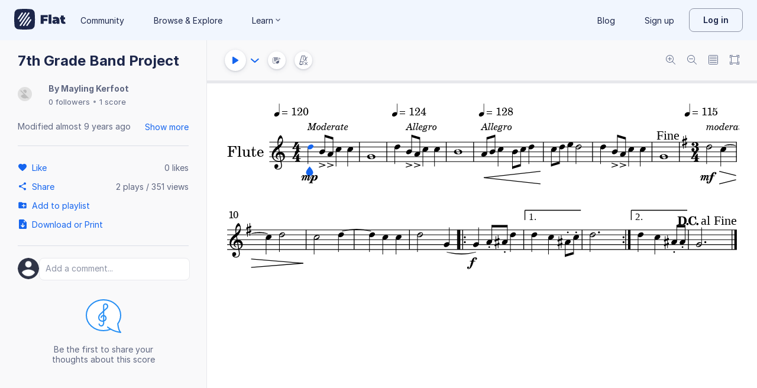

--- FILE ---
content_type: text/css
request_url: https://prod.flat-cdn.com/css/dashboard-vue.min.141c17269c.css
body_size: 4529
content:
/*! 
 * Copyright 2024 - Tutteo Ltd
 */
.fcards-sq {
  display: flex;
  margin-right: -24px;
}
.fcards-horizontal-list {
  display: flex;
  flex-wrap: wrap;
  gap: var(--spacing-4);
  justify-content: space-between;
}
.fcard-horizontal {
  background: var(--surface-general-primary-default);
  border: 0;
  border-radius: 8px;
  padding: var(--spacing-4);
  flex: 0 0 calc(50% - 16px);
  display: flex;
  align-items: flex-start;
  text-align: left;
  gap: var(--spacing-4);
  box-shadow: 0 0 0 1px rgba(54, 60, 80, 0.08), 0 1px 8px 0 rgba(54, 60, 80, 0.14);
  cursor: pointer;
}
.fcard-horizontal .i {
  flex: 0 0 48px;
  width: 48px;
  height: 48px;
}
.fcard-horizontal .i.ph {
  background: var(--surface-general-secondary-default);
  border-radius: 50%;
  display: inline-flex;
}
.fcard-horizontal .i24 {
  flex: 0 0 24px;
  width: 24px;
  height: 24px;
  margin-right: 16px;
  fill: var(--icon-general-secondary-default);
}
.fcard-horizontal.w100 {
  flex: 1 1 100%;
  width: 100%;
}
.fcard-horizontal .t {
  font-size: 16px;
  line-height: 24px;
}
.fcard-horizontal .title {
  font-weight: bold;
  color: var(--text-general-primary-default);
}
.fcard-horizontal .desc {
  color: var(--text-general-secondary-default);
  margin-top: 4px;
}
@media (max-width: 767px) {
  .fcards-horizontal-list {
    flex-wrap: wrap;
    justify-content: unset;
  }
  .fcard-horizontal {
    flex: 1 1 100%;
  }
}
@media (max-width: 600px) {
  .fcards-sq {
    flex-direction: column;
    margin-right: 0;
  }
}
.felev-small {
  transition: all 0.2s ease-in-out;
  box-shadow: 0px 0px 0px 1px rgba(54, 60, 80, 0.04), 0px 1px 4px rgba(54, 60, 80, 0.14);
}
.felev-small.h:hover {
  box-shadow: 0px 0px 0px 1px rgba(54, 60, 80, 0.04), 0px 1px 4px rgba(54, 60, 80, 0.14), inset 0px 0px 0px 2px var(--border-general-primary-default);
}
.felev-small.selected {
  box-shadow: 0px 0px 0px 1px rgba(54, 60, 80, 0.04), 0px 1px 4px rgba(54, 60, 80, 0.14), inset 0px 0px 0px 2px var(--f-primary);
}
.felev-small:focus:not(:active) {
  box-shadow: 0 0 4px 0 rgba(27, 121, 210, 0.72), inset 0px 0px 0px 4px #1b79d2;
}
.felev-static {
  box-shadow: 0 0 0 1px rgba(54, 60, 80, 0.04), 0 1px 4px 0 rgba(54, 60, 80, 0.14);
}
.form-control.link {
  display: flex;
  padding: 0;
  border: 0;
}
.form-control.link .text {
  flex: 1 1;
  padding: 13px;
  border-top-left-radius: 3px;
  border-bottom-left-radius: 3px;
  border: 1px solid #c0ccd1;
  overflow: hidden;
  white-space: nowrap;
  text-overflow: ellipsis;
  max-width: calc(100% - 115px);
  text-align: left;
}
.form-control.link .copy {
  flex: 1 0;
  padding: 17px 24px !important;
  display: block;
  border-top-right-radius: 3px;
  border-bottom-right-radius: 3px;
  line-height: 14px;
  white-space: nowrap;
  margin-left: -1px;
  max-width: 116px;
  text-align: center;
}
.form-control.link .copy::before {
  content: '';
  display: inline-block;
  height: 100%;
  vertical-align: middle;
}
.form-control.link .copy.done {
  background-color: var(--surface-success-primary-default);
}
.form-control.link .copy.done:hover,
.form-control.link .copy.done:active,
.form-control.link .copy.done:focus {
  box-shadow: none;
}
@media (max-width: 510px) {
  .form-control.link .text {
    display: none;
  }
  .form-control.link .copy {
    flex: 1;
    text-align: center;
    border-radius: 3px;
  }
}
.tag-beta {
  display: inline-flex;
  background: var(--surface-general-inverse-default);
  border-radius: 4px;
  padding: 4px;
  font-weight: 600;
  font-size: 11px;
  line-height: 11px;
  text-transform: uppercase;
  color: #fff;
}
.side-tray-bd {
  position: fixed;
  top: 0;
  right: 0;
  bottom: 0;
  left: 0;
  background-color: #e5e5e5;
  opacity: 0.86;
  z-index: 10;
}
.side-tray {
  box-shadow: -15px 0 15px 1px rgba(40, 48, 79, 0.08);
  border: solid 1px #e7e8ec;
  position: fixed;
  top: 0px;
  right: 0px;
  bottom: 0px;
  z-index: 1000;
  background-color: #fff;
  opacity: 1;
}
.side-tray .close-tray {
  position: absolute;
  top: 20px;
  right: 16px;
  background: transparent;
  border: 0;
  display: flex;
  padding: 0;
  cursor: pointer;
}
.side-tray .close-tray img {
  border: 0;
}
.side-tray .filter-tray-content {
  height: 100%;
  padding-top: 40px;
  width: 100%;
  color: var(--text-general-primary-default);
  display: flex;
  flex-direction: column;
  line-height: 1.71;
}
.side-tray .tray-title {
  font-size: 24px;
  font-weight: 800;
  line-height: 1.33;
  color: var(--text-general-primary-default);
  margin-bottom: 40px;
  padding: 0 24px;
}
.side-tray .filter-type-title {
  width: 280px;
  font-size: 14px;
  font-weight: bold;
  color: var(--text-general-primary-default);
  margin-top: 34px;
}
.side-tray .role-title {
  margin-top: unset;
}
.side-tray .filter-content {
  margin-top: 20px;
  align-items: center;
  display: flex;
}
.side-tray .filter-content label {
  overflow: hidden;
  text-overflow: ellipsis;
  white-space: nowrap;
  line-height: 20px;
}
.side-tray .filter-window-options {
  justify-content: space-between;
  flex: 1 0 auto;
  margin-bottom: 32px;
  margin-top: 32px;
  width: 279px;
  display: flex;
  align-items: center;
}
.side-tray .clear-filters {
  width: 75px;
  height: 24px;
  color: var(--text-accent-primary-default);
  width: fit-content;
  background: none;
  border: none;
}
.side-tray .filter-wrap {
  height: 100%;
  overflow: auto;
  flex: 1 1 auto;
  padding: 0 24px 24px 24px;
}
.side-tray .button-groups {
  padding: 24px;
  display: flex;
  justify-content: flex-end;
  border-top: 1px solid var(--border-general-primary-default);
}
.side-tray .button-groups button:first-of-type {
  margin-right: 8px;
}
.d-libpicker {
  padding: 0;
  height: min(100vh - 48px, 550px);
}
.d-libpicker iframe {
  width: 100%;
  height: 100%;
  border: 0;
  border-radius: 8px;
}
.d-libpicker .d-close svg path {
  fill: var(--icon-general-secondary-default);
}
@media (max-width: 767px) {
  .d-libpicker {
    height: calc(100vh - 150px);
    width: 100%;
  }
}
@media (max-width: 650px) {
  .d-resp > .d-libpicker.d-center {
    padding: 0;
  }
}
.d-del p,
.d-del li {
  color: var(--text-general-secondary-default);
  font-size: 14px;
  line-height: 22px;
}
.d-del .resources-list {
  max-width: 600px;
  overflow: hidden;
  text-overflow: ellipsis;
}
.profile-trigger > .ddn-trigger {
  cursor: pointer;
  position: relative;
  display: flex;
  align-items: center;
  justify-content: center;
  padding: 6px 12px;
}
.profile-trigger .avatar-container {
  display: flex;
}
.profile-trigger .user-avatar img {
  width: 36px;
  height: 36px;
  border-radius: 50%;
}
.profile-trigger .icon-dropdown {
  display: flex;
  align-items: center;
  height: 32px;
  margin-left: 6px;
}
.profile-trigger .ddn-content {
  z-index: 50;
  padding: 0;
}
.profile-trigger .ddn-content ul {
  padding-top: 8px;
  padding-bottom: 8px;
}
.profile-trigger .ddn-content .product-update {
  position: relative;
}
.profile-trigger .ddn-content .product-update .icon .filld,
.profile-trigger .ddn-content .product-update .icon .stroked {
  fill: var(--icon-general-secondary-default);
}
.profile-trigger .ddn-content .product-update .circle-new-pu {
  left: 12px;
  top: 2px;
}
.profile-trigger .ddn-content .product-update.news .text {
  border-bottom: 1px solid #ff43ad;
}
@media (max-width: 768px) {
  .profile-trigger .user-name {
    display: none;
  }
}
.dashboard-header-nav {
  display: flex;
  align-items: center;
  z-index: 12;
  min-height: 68px;
  padding: 16px 24px;
  max-width: 100%;
}
.dashboard-header-nav .dropdown-menu {
  font-size: 13px;
  padding: 8px 0;
}
@media (max-width: 1050px) {
  .dashboard-header-nav {
    padding: 16px;
  }
}
@media (max-width: 730px) {
  .dashboard-header-nav .nav-newscore,
  .dashboard-header-nav .nav-import,
  .dashboard-header-nav .nav-stats {
    display: none;
  }
}
@media (max-width: 400px) {
  .dashboard-header-nav .logo-edu {
    display: none;
  }
}
@media (max-width: 480px) {
  .dashboard-header-nav .notification-center-icon {
    display: none;
  }
}
@media (max-width: 325px) {
  .dashboard-header-nav .logo {
    display: none;
  }
  .dashboard-header-nav .nav-left ul {
    padding-left: 0;
  }
}
.dashboard-header-generic {
  margin-bottom: 40px;
  overflow: auto;
}
.dashboard-header-generic h1 {
  margin: 30px 0 50px 0;
  max-width: 100%;
}
.dashboard-header .actions {
  float: right;
}
.dashboard-header .actions .btn {
  display: flex;
  align-items: center;
  margin-top: 0;
  margin-bottom: 0;
  padding: 9px 14px 8px 14px;
}
.dashboard-header .actions .btn svg {
  width: 16px;
  height: 16px;
}
.dashboard-header .actions .btn .text {
  font-size: 14px;
  font-weight: 500;
  line-height: 16px;
  letter-spacing: 0.3px;
  margin-left: 8px;
}
.dashboard-header .btn-auto {
  width: auto !important;
}
.dashboard-header .btn-header-cta {
  position: relative;
  display: inline-block;
  height: 39px;
  font-size: 10px;
  font-weight: 500;
  line-height: 11px;
  padding: 7px 14px 12px 14px;
  overflow: hidden;
  border: 1px solid #fff;
  transition: all 0.3s ease-in-out;
}
.dashboard-header .btn-header-combo {
  width: 142px;
}
.dashboard-header .btn-header-combo span {
  position: relative;
  display: inline-block;
  vertical-align: top;
  margin-top: 7px;
}
.dashboard-header .btn-header-combo svg {
  position: relative;
  margin-right: 3px;
}
@media (max-width: 768px) {
  .dashboard-header .btn-header-combo {
    width: 39px;
  }
  .dashboard-header .btn-header-combo span {
    display: none;
  }
  .dashboard-header .btn-header-combo .fill {
    fill: #fff !important;
  }
  .dashboard-header .btn-header-combo .fi {
    color: #fff;
  }
}
@media (min-width: 768px) {
  .dashboard-header .btn-header-combo.btn-active {
    width: 142px;
    background: var(--surface-general-primary-default);
  }
  .dashboard-header .btn-header-combo:not(.btn-active) {
    width: 39px;
  }
  .dashboard-header .btn-header-combo:not(.btn-active):not(:hover) svg .fill {
    fill: #fff;
  }
  .dashboard-header .btn-header-combo:hover {
    width: 142px;
    background: var(--surface-general-primary-default);
    box-shadow: 0 2px 8px 0 rgba(0, 0, 0, 0.12);
    transition: all 0.3s ease-in-out;
  }
  .dashboard-header .btn-header-combo:hover ~ a {
    width: 39px;
    background: transparent;
  }
  .dashboard-header .btn-header-combo:hover ~ a span {
    display: none;
  }
  .dashboard-header .btn-header-combo:hover ~ a svg .fill {
    fill: #fff !important;
  }
}
.dashboard-header .btn-import-score svg {
  left: -6px;
  top: 2px;
}
.dashboard-header .btn-add-score {
  margin-left: 6px;
}
.dashboard-header .btn-add-score svg {
  top: 3px;
}
.dashboard-header .btn-invite-teacher,
.dashboard-header .btn-invite-admin,
.dashboard-header .btn-oganization-settings,
.dashboard-header .btn-invite-students,
.dashboard-header .btn-add-assignment {
  display: block;
}
.dashboard-header .btn-invite-teacher svg,
.dashboard-header .btn-invite-admin svg,
.dashboard-header .btn-oganization-settings svg,
.dashboard-header .btn-invite-students svg,
.dashboard-header .btn-add-assignment svg,
.dashboard-header .btn-invite-teacher .text,
.dashboard-header .btn-invite-admin .text,
.dashboard-header .btn-oganization-settings .text,
.dashboard-header .btn-invite-students .text,
.dashboard-header .btn-add-assignment .text {
  display: inline-block;
  vertical-align: middle;
}
.dashboard-header .btn-invite-teacher svg path {
  fill: #b8e986;
}
.dashboard-header .btn-invite-admin svg path {
  fill: #a0c4fc;
}
.dashboard-header .btn-oganization-settings svg path {
  fill: var(--icon-general-tertiary-default);
}
.dashboard-header .btn-invite-students svg {
  left: -3px;
  top: 4px;
}
.dashboard-header .btn-invite-students svg path {
  fill: #a0c4fc;
}
.dashboard-header .btn-add-assignment svg {
  top: 5px;
  left: -2px;
  height: 15px;
  width: 16px;
}
.dashboard-header .btn-add-assignment svg path {
  fill: #f6bb03;
}
.dashboard-header .btn-profile-settings {
  width: 39px;
  color: #fff !important;
  font-size: 16px;
  line-height: 12px;
}
.dashboard-header .btn-profile-settings .fi {
  position: relative;
  left: -3px;
  top: 3px;
}
.dashboard-header .btn-profile-settings:hover {
  color: var(--f-primary-dark) !important;
  background: var(--surface-general-primary-default);
}
.dashboard-header .btn-contact,
.dashboard-header .btn-default-cta,
.dashboard-header .btn-add {
  background: var(--surface-general-primary-default);
}
.dashboard-header .btn-contact img,
.dashboard-header .btn-default-cta img,
.dashboard-header .btn-add img,
.dashboard-header .btn-contact svg,
.dashboard-header .btn-default-cta svg,
.dashboard-header .btn-add svg {
  margin-right: 12px;
  position: relative;
  top: 4px;
}
.dashboard-header .btn-contact .fi,
.dashboard-header .btn-default-cta .fi,
.dashboard-header .btn-add .fi {
  line-height: 17px;
  position: relative;
  top: 3px;
}
@media (min-width: 768px) {
  .dashboard-header .btn-contact .fi,
  .dashboard-header .btn-default-cta .fi,
  .dashboard-header .btn-add .fi {
    margin-right: 8px;
  }
}
.dashboard-header .btn-contact span,
.dashboard-header .btn-default-cta span,
.dashboard-header .btn-add span {
  position: relative;
  top: 4px;
}
.dashboard-header .btn-contact span {
  top: -1px;
}
.dashboard-header .btn-contact svg {
  top: 0px !important;
}
.dashboard-header-sub.with-submenu h1 {
  margin-bottom: 21px;
}
.dashboard-header-sub ul.submenu {
  list-style: none;
  padding: 0;
  margin: 0 0 18px 0;
  height: 11px;
  line-height: 11px;
  font-size: 10px;
  letter-spacing: 0.4px;
}
.dashboard-header-sub ul.submenu li {
  float: left;
  margin-right: 40px;
  text-transform: uppercase;
}
.dashboard-header-sub ul.submenu li:not(.active) a {
  color: rgba(255, 255, 255, 0.6);
}
.dashboard-header {
  width: 100%;
  position: relative;
  z-index: 10;
  color: #fff;
  overflow: initial;
}
.dashboard-header h1,
.dashboard-header .dashboard-header-sub-title {
  white-space: nowrap;
  text-overflow: ellipsis;
  overflow: hidden;
  line-height: 38px;
}
.dashboard-header-scores-list {
  margin-bottom: 30px;
}
.dashboard-header-sub {
  margin-top: 13px;
  padding: 0px 40px;
  max-width: 100%;
}
.dashboard-header-sub .content-dashboard-class {
  display: flex;
  align-items: center;
  margin: 0 0 40px 0;
}
.dashboard-header-sub .content-dashboard-class h1,
.dashboard-header-sub .content-dashboard-class .dashboard-header-sub-title {
  font-size: 28px;
  font-weight: 700;
  line-height: 33px;
  letter-spacing: 0.3px;
  margin: 0 14px 0 0;
}
.dashboard-header-sub .content-dashboard-class .actions {
  display: flex;
}
.dashboard-header-sub .content-dashboard-class a {
  margin: auto 6px;
}
.dashboard-header-sub .content-dashboard-class .section {
  font-style: italic;
  color: rgba(255, 255, 255, 0.6);
  padding-right: 4px;
}
.clearfix-header {
  height: 66px;
  margin-bottom: 40px;
}
.clearfix-header.profile {
  margin-bottom: 0;
}
.clearfix-header-sub {
  height: 184px;
  margin-bottom: 40px;
}
.fnavleft-wrap {
  z-index: 3;
  flex: 0 0 240px;
  width: 240px;
  height: 100%;
  transition: all 0.25s;
}
@media print {
  .fnavleft-wrap {
    display: none !important;
  }
}
.fnavleft {
  background: var(--surface-general-primary-default);
  border-right: 1px solid #eeeeee;
  display: flex;
  justify-content: space-between;
  flex-direction: column;
  height: 100%;
  width: 100%;
  overflow: auto;
  transition: all 0.25s ease-in-out;
}
.fnavleft .logo-wrapper {
  flex: 0 0 auto;
  display: flex;
  justify-content: space-between;
  height: 40px;
  width: 208px;
  margin: 16px 16px 0 16px;
  transition: all 0.1s ease-in-out;
}
.fnavleft .logo-wrapper .r {
  display: flex;
  height: 32px;
}
.fnavleft .logo-wrapper .btn-nav-grey {
  margin-left: 8px;
}
.fnavleft .logo-wrapper .logo-full-edu {
  height: 40px;
  width: auto;
}
.fnavleft .logo-wrapper .logo-b2c {
  height: 32px;
  width: auto;
}
.fnavleft .logo-wrapper .logo-sq {
  width: 40px;
  height: 40px;
}
.fnavleft .acct {
  display: flex;
  margin: 24px 16px 0;
  gap: 8px;
}
.fnavleft .acct .t {
  display: flex;
  justify-content: center;
  flex-direction: column;
}
.fnavleft .acct .name {
  font-weight: bold;
  font-size: 14px;
  line-height: 16px;
  color: var(--text-general-primary-default);
}
.fnavleft .acct .ft {
  font-family: Helvetica;
  font-size: 12px;
  line-height: 16px;
  color: var(--text-general-secondary-default);
}
.fnavleft .acct .ft span {
  text-decoration: underline;
  color: var(--text-accent-primary-default);
}
.fnavleft .orga-name {
  display: flex;
  justify-content: flex-start;
  align-items: center;
  height: 24px;
  margin: 24px 20px 0 20px;
  font-weight: 600;
  font-size: 14px;
  line-height: 20px;
  color: var(--text-general-primary-default);
}
.fnavleft .orga-name svg {
  margin-right: 12px;
  fill: var(--icon-general-primary-default);
  min-height: 24px;
  min-width: 24px;
}
.fnavleft .orga-name .name {
  white-space: nowrap;
  text-overflow: ellipsis;
  overflow: hidden;
}
.fnavleft .menu {
  flex: 1 0 auto;
  margin-top: 24px;
}
@media (min-width: 767px) {
  .fnavleft .menu {
    margin-top: 64px;
  }
}
.fnavleft .menu .m-item {
  margin: 0 12px 0;
}
@media (min-width: 767px) {
  .fnavleft .hasSchoolName {
    margin-top: 30px;
  }
}
.fnavleft .logout {
  padding: 16px;
  text-transform: uppercase;
  color: var(--text-general-secondary-default);
  font-size: 12px;
  line-height: 17px;
  letter-spacing: 0.2px;
  font-weight: 600;
}
.nav-left-upgrade,
.nav-left-unlock-trial {
  margin: 16px;
}
.nav-left-upgrade {
  border-radius: var(--radius-standard);
  border: 1px solid var(--border-general-primary-default);
  padding: var(--spacing-4);
}
.nav-left-upgrade .sub-title {
  text-transform: uppercase;
  font-weight: bold;
  font-size: 12px;
  line-height: 14px;
}
.nav-left-upgrade .b {
  height: 4px;
  background: var(--surface-general-secondary-default);
  border-radius: 2px;
  position: relative;
  margin-top: 12px;
}
.nav-left-upgrade .b .f {
  position: relative;
  background: var(--surface-general-inverse-default);
  height: 100%;
  border-radius: 2px;
}
.nav-left-unlock-trial {
  border: none;
  border-radius: 4px;
  padding: unset;
}
.nav-left-unlock-trial .ft {
  margin-bottom: 12px;
}
.nav-left-unlock-trial .d {
  margin-bottom: unset;
}
.nav-left-unlock-trial .btn-unlock {
  color: #fff;
  box-shadow: inset 0 0 0 1px var(--surface-accent-primary-default);
  background: var(--surface-accent-primary-default);
}
@media (max-width: 1023px) {
  .fnavleft-wrap {
    z-index: 500;
    height: 100%;
  }
  .fnavleft-bd {
    position: fixed;
    top: 0;
    left: 0;
    height: 100%;
    width: 100%;
    z-index: 499;
    background-color: rgba(11, 35, 62, 0.86);
    border: 0;
    padding: 0;
  }
  .navleftoverlay-enter-active,
  .navleftoverlay-leave-active {
    transition: opacity 0.25s;
  }
  .navleftoverlay-enter-from,
  .navleftoverlay-leave-to {
    opacity: 0;
  }
}
@media (max-width: 1023px) and (min-width: 768px) {
  .fnavleft-wrap {
    position: relative;
    width: 64px;
    flex: 0 0 64px;
  }
  .fnavleft-wrap.md-preview .logo-wrapper {
    margin: 16px 0 0 12px;
  }
  .fnavleft-wrap.md-preview .collec-leftmenu,
  .fnavleft-wrap.md-preview .nav-left-upgrade {
    display: none;
  }
  .fnavleft-wrap.md-preview .fnavleft {
    overflow: hidden;
  }
  .fnavleft-wrap:not(.md-preview) .fnavleft {
    width: 240px;
    position: absolute;
    z-index: 500;
  }
  .fnav-preview-target {
    position: absolute;
    top: 64px;
    left: 0;
    width: 64px;
    height: calc(100% - var(--f-mob-nav-height));
    z-index: 10000;
    background: transparent;
    border: 0;
    padding: 0;
  }
}
@media (max-width: 767px) {
  .fnavleft-wrap {
    position: fixed;
    flex: none;
    right: 100%;
    flex: 0 0 280px;
    width: 280px;
  }
  .fnavleft-wrap.displayed {
    transform: translate3d(100%, 0, 0px);
  }
  .fnavleft {
    position: relative;
    z-index: 500;
    box-shadow: unset;
  }
  .fnavleft .orga-name {
    margin: 14px 20px 0 20px;
  }
  .fnavleft .logo-wrapper {
    width: 248px;
    align-items: center;
  }
  .fnavleft .logoLink {
    display: flex;
  }
  .fnavleft-wrap.displayed .fnavleft {
    box-shadow: 4px 0px 8px rgba(0, 0, 0, 0.05), 1px 0px 0px #eeeff2;
  }
}
.fnav-acct {
  display: flex;
  justify-content: space-between;
  padding: 16px;
  flex: 0 0 auto;
}
.fnav-acct.is-sticky {
  position: sticky;
  top: 0;
  background-color: white;
  z-index: 10;
}
.fnav-acct > * {
  display: flex;
  align-items: center;
}
.fnav-acct .left .logo,
.fnav-acct .left .logo img,
.fnav-acct .left .logo svg {
  height: 32px;
  width: auto;
}
.fnav-acct .left .burger {
  margin-right: 16px;
}
.fnav-acct .close-overlay {
  background: transparent;
  border: 0;
  padding: 0;
  margin: 10px 0 0 8px;
}
.fnav-acct .close-overlay .fill {
  fill: var(--icon-general-secondary-default);
}
.fnav-acct .close-overlay:hover {
  cursor: pointer;
}
.fnav-acct .close-overlay:hover .fill {
  fill: var(--icon-general-primary-default);
}
@media (max-width: 767px) {
  .fnav-acct .close-overlay {
    margin: 0;
  }
}
.fnav-acct .fnav-help svg,
.fnav-acct .fnav-newscore svg {
  margin-right: 4px;
}
.fnav-acct .fnav-newscore span {
  margin-right: 2px;
}
.fnav-acct .fnav-newscore svg {
  margin-left: -2px;
}
.fnav-acct .fnav-help span {
  margin-right: 2px;
}
@media (max-width: 500px) {
  .fnav-acct .fnav-newscore {
    display: none;
  }
}
.fnav-acct .user-avatar img {
  border: 2px solid var(--border-general-primary-default);
}
.fnav-acct svg.circle-new-pu {
  position: absolute;
  right: 22px;
  height: 11px;
  width: 11px;
  align-self: flex-start;
}
.fnav-acct svg.circle-new-pu circle {
  fill: #fa4a77;
  stroke: var(--icon-general-tertiary-default);
  stroke-width: 2px;
}
.fnav-acct .ddn-account .ddn-trigger {
  display: flex;
  align-items: center;
  border: 0;
  background: transparent;
  padding: 0;
  position: relative;
}
.fnav-acct .ddn-account .ddn-trigger .c {
  margin-left: 4px;
}
.fnav-acct .ddn-account .ddn-trigger:hover {
  cursor: pointer;
}
.fnav-acct .ddn-account .ddn-trigger:hover .c path {
  fill: var(--icon-general-primary-default);
}
.fnav-acct .ddn-account .ddn-trigger:focus-visible {
  outline: 2px solid var(--border-general-secondary-default);
}
.fnav-acct .ddn-account .ddn-content {
  margin-top: 24px;
  z-index: 1060;
  padding: 8px 0;
}
.nav-tabs {
  display: flex;
  border-bottom: 1px solid var(--border-general-primary-default);
  font-size: 16px;
  line-height: 24px;
  overflow-x: auto;
  overflow-y: hidden;
}
.nav-tabs .tab {
  color: var(--text-general-secondary-default);
  margin-right: 24px;
  padding-bottom: 16px;
  white-space: nowrap;
  border-bottom: 2px solid transparent;
}
.nav-tabs .tab.active {
  color: var(--text-general-primary-default);
  border-bottom: 2px solid var(--text-general-primary-default);
  padding-bottom: 14px;
}
.nav-tabs .tab:hover {
  color: var(--text-general-primary-default);
}
.class-bullet {
  display: block;
  height: 8px;
  width: 8px;
  border-radius: 50%;
}
.d-account-sms-validation {
  padding: 0;
  display: flex;
  width: 100%;
  height: fit-content;
}
.d-account-sms-validation.d-center {
  transform: translate(-55%, -50%);
}
.d-account-sms-validation .modal-main-content {
  display: flex;
  flex-direction: column;
}
.d-account-sms-validation .input-btn-wrap {
  display: flex;
}
.d-account-sms-validation .title {
  font-size: 28px;
  line-height: 1.43;
  color: var(--text-general-primary-default);
  margin-bottom: 16px;
}
.d-account-sms-validation .d-illu {
  display: none;
}
.d-account-sms-validation .d-illu img {
  height: 100%;
  object-fit: cover;
}
.d-account-sms-validation .d-illu .vertical {
  display: none;
}
.d-account-sms-validation .d-content {
  padding: 0;
}
.d-account-sms-validation .messages-wrap {
  display: flex;
  flex-direction: column;
  font-size: 16px;
}
.d-account-sms-validation .l1 {
  min-height: 22px;
  height: fit-content;
  font-weight: bold;
  color: var(--text-general-primary-default);
}
.d-account-sms-validation .l2 {
  color: var(--text-general-secondary-default);
  text-decoration: underline;
}
.d-account-sms-validation .separator {
  display: none;
  width: 100%;
  height: 1px;
  border: solid 1px var(--border-general-primary-default);
}
.d-account-sms-validation .upgrade {
  border-bottom-left-radius: 8px;
  border-bottom-right-radius: 8px;
  background-color: rgba(255, 159, 0, 0.1);
  padding: 16px;
  display: flex;
  justify-content: space-between;
  align-items: center;
}
.d-account-sms-validation .upgrade img {
  display: none;
}
.d-account-sms-validation .upgrade-left-wrap {
  display: flex;
  align-items: center;
}
.d-account-sms-validation .upgrade-left-wrap img {
  height: 40px;
  width: 40px;
  margin-right: 16px;
}
.d-account-sms-validation .messages-wrap {
  text-align: left;
}
.d-account-sms-validation .l2 {
  margin-top: unset;
}
@media screen and (min-width: 768px) {
  .d-account-sms-validation {
    flex-direction: column;
  }
  .d-account-sms-validation .title {
    margin-bottom: 24px;
  }
  .d-account-sms-validation .d-illu {
    display: flex;
  }
  .d-account-sms-validation .d-illu img {
    height: 180px;
    width: 100%;
    border-top-left-radius: 8px;
    border-top-right-radius: 8px;
  }
  .d-account-sms-validation .separator {
    display: flex;
  }
  .d-account-sms-validation .upgrade {
    border: solid 1px rgba(255, 159, 0, 0.1);
    border-top-left-radius: 8px;
    border-top-right-radius: 8px;
    margin: 24px 40px;
  }
  .d-account-sms-validation .upgrade img {
    display: unset;
  }
  .d-account-sms-validation .upgrade .upgrade-left-wrap img {
    width: 16px;
    height: 16px;
  }
  .d-account-sms-validation .upgrade .upgrade-left-wrap .l2 {
    text-decoration: none;
  }
}
@media screen and (min-width: 1024px) {
  .d-account-sms-validation {
    flex-direction: row;
  }
  .d-account-sms-validation .d-illu {
    display: flex;
  }
  .d-account-sms-validation .d-illu .horizontal {
    display: none;
  }
  .d-account-sms-validation .d-illu .vertical {
    display: flex;
  }
  .d-account-sms-validation .d-illu img {
    height: 100%;
    width: 356px;
    border-radius: 0;
    border-top-left-radius: 8px;
    border-bottom-left-radius: 8px;
  }
  .d-account-sms-validation .upgrade .upgrade-left-wrap img {
    width: 40px;
    height: 40px;
  }
}


--- FILE ---
content_type: text/plain; charset=UTF-8
request_url: https://api-push.flat.io/socket.io/?access_token=undefined&EIO=4&transport=polling&t=0wm93mcp
body_size: 104
content:
0{"sid":"xsppuxApzqY_iOFFAAcK","upgrades":["websocket"],"pingInterval":25000,"pingTimeout":20000,"maxPayload":1000000}

--- FILE ---
content_type: text/javascript
request_url: https://prod.flat-cdn.com/js/87465.fd423c95ba73afb7a138.min.js
body_size: 69422
content:
(()=>{try{(function(){var Ie=typeof window!="undefined"?window:typeof global!="undefined"?global:typeof globalThis!="undefined"?globalThis:typeof self!="undefined"?self:{},ge=new Ie.Error().stack;ge&&(Ie._sentryDebugIds=Ie._sentryDebugIds||{},Ie._sentryDebugIds[ge]="431012f6-a4f4-448a-b2b3-807932a94f81",Ie._sentryDebugIdIdentifier="sentry-dbid-431012f6-a4f4-448a-b2b3-807932a94f81")})()}catch(Ie){}(function(){try{var Ie=typeof window!="undefined"?window:typeof global!="undefined"?global:typeof globalThis!="undefined"?globalThis:typeof self!="undefined"?self:{};Ie.SENTRY_RELEASE={id:"37.86.0"}}catch(ge){}})();/*! Copyright (c) 2026 Tutteo Ltd. */(self.webpackChunk_flat_flat=self.webpackChunk_flat_flat||[]).push([[41168,43091,65472,87465,90074],{22474:(Ie,ge,K)=>{"use strict";K.d(ge,{A:()=>z});var C=K(410765);const z=(0,C.A)("optionsHorizontal24",{xmlns:"http://www.w3.org/2000/svg",width:"24",height:"24",viewBox:"0 0 24 24",fill:"currentcolor"},[["path",{"fill-rule":"evenodd",d:"M16 12c0 1.1.9 2 2 2s2-.9 2-2-.9-2-2-2-2 .9-2 2m-2 0c0-1.1-.9-2-2-2s-2 .9-2 2 .9 2 2 2 2-.9 2-2m-6 0c0-1.1-.9-2-2-2s-2 .9-2 2 .9 2 2 2 2-.9 2-2","clip-rule":"evenodd"}]])},27352:(Ie,ge,K)=>{"use strict";K.d(ge,{A:()=>z});var C=K(410765);const z=(0,C.A)("share24",{xmlns:"http://www.w3.org/2000/svg",width:"24",height:"24",viewBox:"0 0 24 24",fill:"currentcolor"},[["path",{"fill-rule":"evenodd",d:"M18 16.08c-.76 0-1.44.3-1.96.77L8.91 12.7c.05-.23.09-.46.09-.7s-.04-.47-.09-.7l7.05-4.11c.54.5 1.25.81 2.04.81 1.66 0 3-1.34 3-3s-1.34-3-3-3-3 1.34-3 3c0 .24.04.47.09.7L8.04 9.81C7.5 9.31 6.79 9 6 9c-1.66 0-3 1.34-3 3s1.34 3 3 3c.79 0 1.5-.31 2.04-.81l7.12 4.16c-.05.21-.08.43-.08.65 0 1.61 1.31 2.92 2.92 2.92s2.92-1.31 2.92-2.92-1.31-2.92-2.92-2.92","clip-rule":"evenodd"}]])},29131:(Ie,ge,K)=>{"use strict";K.d(ge,{default:()=>u});var C=K(497334);class u extends C.A{constructor(Ke){const Ne=`The chord part type [${Ke}] is invalid.`;super(Ne),Object.defineProperty(this,"name",{enumerable:!0,configurable:!0,writable:!0,value:"BadChordPartTypeError"}),Object.defineProperty(this,"type",{enumerable:!0,configurable:!0,writable:!0,value:void 0}),this.type=Ke}}},94242:(Ie,ge,K)=>{"use strict";K.d(ge,{A:()=>z});var C=K(410765);const z=(0,C.A)("link16",{xmlns:"http://www.w3.org/2000/svg",width:"16",height:"16",viewBox:"0 0 16 16",fill:"currentcolor"},[["path",{"fill-rule":"evenodd",d:"M11.333 4.667h-2c-.366 0-.666.3-.666.666s.3.667.666.667h2c1.1 0 2 .9 2 2s-.9 2-2 2h-2c-.366 0-.666.3-.666.667 0 .366.3.666.666.666h2a3.335 3.335 0 0 0 0-6.667M5.333 8c0 .367.3.667.667.667h4c.367 0 .667-.3.667-.667s-.3-.667-.667-.667H6c-.367 0-.667.3-.667.667m1.334 2h-2c-1.1 0-2-.9-2-2s.9-2 2-2h2c.366 0 .666-.3.666-.667 0-.366-.3-.666-.666-.666h-2a3.335 3.335 0 0 0 0 6.666h2c.366 0 .666-.3.666-.666S7.033 10 6.667 10","clip-rule":"evenodd"}]])},99769:()=>{(function(Ie){"use strict";function ge(ye,le){var Ye=Ie.createEvent("Event");Ye.initEvent(ye,!0,!1),le.dispatchEvent(Ye)}function K(ye){ye.stopPropagation(),ye.stopImmediatePropagation(),Ie[Me.enabled]=Ie[z.enabled],Ie[Me.element]=Ie[z.element],ge(Me.events.change,ye.target)}function C(ye){ge(Me.events.error,ye.target)}function u(ye){return function(le,Ye){function yt(){le(),Ie.removeEventListener(z.events.change,yt,!1)}function Q(){Ye(new TypeError),Ie.removeEventListener(z.events.error,Q,!1)}return ye!==Me.exit||Ie[z.element]?(Ie.addEventListener(z.events.change,yt,!1),void Ie.addEventListener(z.events.error,Q,!1)):void setTimeout(function(){Ye(new TypeError)},1)}}var z,Ke,Ne=!0,g={w3:{enabled:"fullscreenEnabled",element:"fullscreenElement",request:"requestFullscreen",exit:"exitFullscreen",events:{change:"fullscreenchange",error:"fullscreenerror"}},webkit:{enabled:"webkitFullscreenEnabled",element:"webkitCurrentFullScreenElement",request:"webkitRequestFullscreen",exit:"webkitExitFullscreen",events:{change:"webkitfullscreenchange",error:"webkitfullscreenerror"}},moz:{enabled:"mozFullScreenEnabled",element:"mozFullScreenElement",request:"mozRequestFullScreen",exit:"mozCancelFullScreen",events:{change:"mozfullscreenchange",error:"mozfullscreenerror"}},ms:{enabled:"msFullscreenEnabled",element:"msFullscreenElement",request:"msRequestFullscreen",exit:"msExitFullscreen",events:{change:"MSFullscreenChange",error:"MSFullscreenError"}}},Me=g.w3;for(Ke in g)if(g[Ke].enabled in Ie){z=g[Ke];break}return!Ne||Me.enabled in Ie||!z||(Ie.addEventListener(z.events.change,K,!1),Ie.addEventListener(z.events.error,C,!1),Ie[Me.enabled]=Ie[z.enabled],Ie[Me.element]=Ie[z.element],Ie[Me.exit]=function(){var ye=Ie[z.exit]();return!ye&&Promise?new Promise(u(Me.exit)):ye},Element.prototype[Me.request]=function(){var ye=this[z.request].apply(this,arguments);return!ye&&Promise?new Promise(u(Me.request)):ye}),z})(document)},122948:(Ie,ge,K)=>{"use strict";K.d(ge,{A:()=>z});var C=K(410765);const z=(0,C.A)("twitter24",{xmlns:"http://www.w3.org/2000/svg",width:"24",height:"24",viewBox:"0 0 24 24",fill:"currentcolor"},[["path",{"fill-rule":"evenodd",d:"M23.338 1.888a9.4 9.4 0 0 1-3.129 1.285c-.896-1.03-2.176-1.673-3.594-1.673-2.717 0-4.922 2.374-4.922 5.301q0 .625.127 1.207C7.728 7.787 4.1 5.68 1.67 2.468a5.6 5.6 0 0 0-.666 2.668c0 1.838.87 3.461 2.191 4.412a4.66 4.66 0 0 1-2.232-.66v.064c0 2.57 1.698 4.713 3.952 5.198a4.577 4.577 0 0 1-2.224.093c.626 2.105 2.444 3.639 4.599 3.68-1.685 1.422-3.81 2.27-6.115 2.27q-.597 0-1.175-.073c2.179 1.502 4.768 2.38 7.548 2.38 9.058 0 14.01-8.077 14.01-15.083q0-.346-.013-.687A10.4 10.4 0 0 0 24 3.986a9.3 9.3 0 0 1-2.827.834c1.017-.655 1.797-1.694 2.165-2.932","clip-rule":"evenodd"}]])},174343:(Ie,ge,K)=>{"use strict";K.d(ge,{default:()=>u});var C=K(497334);class u extends C.A{constructor(Ne){const g=z(Ne);super(g),Object.defineProperty(this,"textType",{enumerable:!0,configurable:!0,writable:!0,value:void 0}),this.name="BadTextTypeError",this.textType=Ne}}const z=function(Ke){return`The textType value "${Ke}" is invalid.`}},254124:Ie=>{(function(){var ge=["direction","boxSizing","width","height","overflowX","overflowY","borderTopWidth","borderRightWidth","borderBottomWidth","borderLeftWidth","borderStyle","paddingTop","paddingRight","paddingBottom","paddingLeft","fontStyle","fontVariant","fontWeight","fontStretch","fontSize","fontSizeAdjust","lineHeight","fontFamily","textAlign","textTransform","textIndent","textDecoration","letterSpacing","wordSpacing","tabSize","MozTabSize"],K=!0,C=K&&window.mozInnerScreenX!=null;function u(z,Ke,Ne){if(!K)throw new Error("textarea-caret-position#getCaretCoordinates should only be called in a browser");var g=Ne&&Ne.debug||!1;if(g){var Me=document.querySelector("#input-textarea-caret-position-mirror-div");Me&&Me.parentNode.removeChild(Me)}var ye=document.createElement("div");ye.id="input-textarea-caret-position-mirror-div",document.body.appendChild(ye);var le=ye.style,Ye=window.getComputedStyle?window.getComputedStyle(z):z.currentStyle,yt=z.nodeName==="INPUT";le.whiteSpace="pre-wrap",yt||(le.wordWrap="break-word"),le.position="absolute",g||(le.visibility="hidden"),ge.forEach(function(Ct){yt&&Ct==="lineHeight"?le.lineHeight=Ye.height:le[Ct]=Ye[Ct]}),C?z.scrollHeight>parseInt(Ye.height)&&(le.overflowY="scroll"):le.overflow="hidden",ye.textContent=z.value.substring(0,Ke),yt&&(ye.textContent=ye.textContent.replace(/\s/g,"\xA0"));var Q=document.createElement("span");Q.textContent=z.value.substring(Ke)||".",ye.appendChild(Q);var qe={top:Q.offsetTop+parseInt(Ye.borderTopWidth),left:Q.offsetLeft+parseInt(Ye.borderLeftWidth),height:parseInt(Ye.lineHeight)};return g?Q.style.backgroundColor="#aaa":document.body.removeChild(ye),qe}typeof Ie.exports!="undefined"?Ie.exports=u:K&&(window.getCaretCoordinates=u)})()},275459:(Ie,ge,K)=>{"use strict";K.d(ge,{$V:()=>We,$u:()=>Dt,$y:()=>Jr,Bi:()=>fn,CE:()=>Ss,Df:()=>_e,E3:()=>qn,EW:()=>Fo,FK:()=>pn,Fv:()=>Is,Gt:()=>Fr,Gy:()=>ot,HF:()=>Zo,Ht:()=>Jo,IJ:()=>C.IJ,Ic:()=>Ze,Im:()=>de,K9:()=>Ts,KC:()=>N,KR:()=>C.KR,Kh:()=>C.Kh,Lk:()=>Fi,MZ:()=>Qe,Mw:()=>qt,Ng:()=>Po,OW:()=>ht,PS:()=>ar,Q3:()=>Rs,QP:()=>Ft,R1:()=>C.R1,RG:()=>Ko,Tb:()=>Go,U_:()=>Wn,WQ:()=>tr,Wv:()=>vi,bF:()=>en,bo:()=>hr,dY:()=>an,eW:()=>Bi,eX:()=>Wo,g2:()=>yr,gN:()=>$r,h:()=>Hs,hi:()=>dn,i9:()=>C.i9,jr:()=>C.jr,k6:()=>wr,nD:()=>C.nD,nI:()=>ir,nT:()=>cr,o5:()=>C.o5,p9:()=>mr,pI:()=>jo,pM:()=>cn,qL:()=>Nt,sV:()=>Oe,tB:()=>C.tB,uX:()=>ti,v6:()=>So,wB:()=>Kn,xo:()=>vt});var C=K(721107),u=K(953922);/**
* @vue/runtime-core v3.5.26
* (c) 2018-present Yuxi (Evan) You and Vue contributors
* @license MIT
**/const z=[];function Ke(e){z.push(e)}function Ne(){z.pop()}let g=!1;function Me(e,...t){if(g)return;g=!0,pauseTracking();const n=z.length?z[z.length-1].component:null,r=n&&n.appContext.config.warnHandler,o=ye();if(r)gt(r,n,11,[e+t.map(s=>{var c,d;return(d=(c=s.toString)==null?void 0:c.call(s))!=null?d:JSON.stringify(s)}).join(""),n&&n.proxy,o.map(({vnode:s})=>`at <${Wi(n,s.type)}>`).join(`
`),o]);else{const s=[`[Vue warn]: ${e}`,...t];o.length&&s.push(`
`,...le(o)),console.warn(...s)}resetTracking(),g=!1}function ye(){let e=z[z.length-1];if(!e)return[];const t=[];for(;e;){const n=t[0];n&&n.vnode===e?n.recurseCount++:t.push({vnode:e,recurseCount:0});const r=e.component&&e.component.parent;e=r&&r.vnode}return t}function le(e){const t=[];return e.forEach((n,r)=>{t.push(...r===0?[]:[`
`],...Ye(n))}),t}function Ye({vnode:e,recurseCount:t}){const n=t>0?`... (${t} recursive calls)`:"",r=e.component?e.component.parent==null:!1,o=` at <${Wi(e.component,e.type,r)}`,s=">"+n;return e.props?[o,...yt(e.props),s]:[o+s]}function yt(e){const t=[],n=Object.keys(e);return n.slice(0,3).forEach(r=>{t.push(...Q(r,e[r]))}),n.length>3&&t.push(" ..."),t}function Q(e,t,n){return isString(t)?(t=JSON.stringify(t),n?t:[`${e}=${t}`]):typeof t=="number"||typeof t=="boolean"||t==null?n?t:[`${e}=${t}`]:isRef(t)?(t=Q(e,toRaw(t.value),!0),n?t:[`${e}=Ref<`,t,">"]):isFunction(t)?[`${e}=fn${t.name?`<${t.name}>`:""}`]:(t=toRaw(t),n?t:[`${e}=`,t])}function qe(e,t){}const Ct={SETUP_FUNCTION:0,0:"SETUP_FUNCTION",RENDER_FUNCTION:1,1:"RENDER_FUNCTION",NATIVE_EVENT_HANDLER:5,5:"NATIVE_EVENT_HANDLER",COMPONENT_EVENT_HANDLER:6,6:"COMPONENT_EVENT_HANDLER",VNODE_HOOK:7,7:"VNODE_HOOK",DIRECTIVE_HOOK:8,8:"DIRECTIVE_HOOK",TRANSITION_HOOK:9,9:"TRANSITION_HOOK",APP_ERROR_HANDLER:10,10:"APP_ERROR_HANDLER",APP_WARN_HANDLER:11,11:"APP_WARN_HANDLER",FUNCTION_REF:12,12:"FUNCTION_REF",ASYNC_COMPONENT_LOADER:13,13:"ASYNC_COMPONENT_LOADER",SCHEDULER:14,14:"SCHEDULER",COMPONENT_UPDATE:15,15:"COMPONENT_UPDATE",APP_UNMOUNT_CLEANUP:16,16:"APP_UNMOUNT_CLEANUP"},wt={sp:"serverPrefetch hook",bc:"beforeCreate hook",c:"created hook",bm:"beforeMount hook",m:"mounted hook",bu:"beforeUpdate hook",u:"updated",bum:"beforeUnmount hook",um:"unmounted hook",a:"activated hook",da:"deactivated hook",ec:"errorCaptured hook",rtc:"renderTracked hook",rtg:"renderTriggered hook",0:"setup function",1:"render function",2:"watcher getter",3:"watcher callback",4:"watcher cleanup function",5:"native event handler",6:"component event handler",7:"vnode hook",8:"directive hook",9:"transition hook",10:"app errorHandler",11:"app warnHandler",12:"ref function",13:"async component loader",14:"scheduler flush",15:"component update",16:"app unmount cleanup function"};function gt(e,t,n,r){try{return r?e(...r):e()}catch(o){ft(o,t,n)}}function Nt(e,t,n,r){if((0,u.Tn)(e)){const o=gt(e,t,n,r);return o&&(0,u.yL)(o)&&o.catch(s=>{ft(s,t,n)}),o}if((0,u.cy)(e)){const o=[];for(let s=0;s<e.length;s++)o.push(Nt(e[s],t,n,r));return o}}function ft(e,t,n,r=!0){const o=t?t.vnode:null,{errorHandler:s,throwUnhandledErrorInProduction:c}=t&&t.appContext.config||u.MZ;if(t){let d=t.parent;const b=t.proxy,P=`https://vuejs.org/error-reference/#runtime-${n}`;for(;d;){const w=d.ec;if(w){for(let S=0;S<w.length;S++)if(w[S](e,b,P)===!1)return}d=d.parent}if(s){(0,C.C4)(),gt(s,null,10,[e,b,P]),(0,C.bl)();return}}xt(e,n,o,r,c)}function xt(e,t,n,r=!0,o=!1){if(o)throw e;console.error(e)}const Pt=[];let Kt=-1;const Fe=[];let Je=null,je=0;const At=Promise.resolve();let Gt=null;const te=100;function an(e){const t=Gt||At;return e?t.then(this?e.bind(this):e):t}function In(e){let t=Kt+1,n=Pt.length;for(;t<n;){const r=t+n>>>1,o=Pt[r],s=j(o);s<e||s===e&&o.flags&2?t=r+1:n=r}return t}function mn(e){if(!(e.flags&1)){const t=j(e),n=Pt[Pt.length-1];!n||!(e.flags&2)&&t>=j(n)?Pt.push(e):Pt.splice(In(t),0,e),e.flags|=1,gn()}}function gn(){Gt||(Gt=At.then(ne))}function Cn(e){(0,u.cy)(e)?Fe.push(...e):Je&&e.id===-1?Je.splice(je+1,0,e):e.flags&1||(Fe.push(e),e.flags|=1),gn()}function sr(e,t,n=Kt+1){for(;n<Pt.length;n++){const r=Pt[n];if(r&&r.flags&2){if(e&&r.id!==e.uid)continue;Pt.splice(n,1),n--,r.flags&4&&(r.flags&=-2),r(),r.flags&4||(r.flags&=-2)}}}function tn(e){if(Fe.length){const t=[...new Set(Fe)].sort((n,r)=>j(n)-j(r));if(Fe.length=0,Je){Je.push(...t);return}for(Je=t,je=0;je<Je.length;je++){const n=Je[je];n.flags&4&&(n.flags&=-2),n.flags&8||n(),n.flags&=-2}Je=null,je=0}}const j=e=>e.id==null?e.flags&2?-1:1/0:e.id;function ne(e){const t=u.tE;try{for(Kt=0;Kt<Pt.length;Kt++){const n=Pt[Kt];n&&!(n.flags&8)&&(n.flags&4&&(n.flags&=-2),gt(n,n.i,n.i?15:14),n.flags&4||(n.flags&=-2))}}finally{for(;Kt<Pt.length;Kt++){const n=Pt[Kt];n&&(n.flags&=-2)}Kt=-1,Pt.length=0,tn(e),Gt=null,(Pt.length||Fe.length)&&ne(e)}}function ue(e,t){const n=e.get(t)||0;if(n>te){const r=t.i,o=r&&ri(r.type);return ft(`Maximum recursive updates exceeded${o?` in component <${o}>`:""}. This means you have a reactive effect that is mutating its own dependencies and thus recursively triggering itself. Possible sources include component template, render function, updated hook or watcher source function.`,null,10),!0}return e.set(t,n+1),!1}let he=!1;const it=new Map,It=new Map;function nn(e){const t=e.type.__hmrId;let n=It.get(t);n||(vn(t,e.type),n=It.get(t)),n.instances.add(e)}function En(e){It.get(e.type.__hmrId).instances.delete(e)}function vn(e,t){return It.has(e)?!1:(It.set(e,{initialDef:Vt(t),instances:new Set}),!0)}function Vt(e){return Lo(e)?e.__vccOpts:e}function Rt(e,t){const n=It.get(e);n&&(n.initialDef.render=t,[...n.instances].forEach(r=>{t&&(r.render=t,Vt(r.type).render=t),r.renderCache=[],he=!0,r.job.flags&8||r.update(),he=!1}))}function Et(e,t){const n=It.get(e);if(!n)return;t=Vt(t),Ge(n.initialDef,t);const r=[...n.instances];for(let o=0;o<r.length;o++){const s=r[o],c=Vt(s.type);let d=it.get(c);d||(c!==n.initialDef&&Ge(c,t),it.set(c,d=new Set)),d.add(s),s.appContext.propsCache.delete(s.type),s.appContext.emitsCache.delete(s.type),s.appContext.optionsCache.delete(s.type),s.ceReload?(d.add(s),s.ceReload(t.styles),d.delete(s)):s.parent?mn(()=>{s.job.flags&8||(he=!0,s.parent.update(),he=!1,d.delete(s))}):s.appContext.reload?s.appContext.reload():window.location.reload(),s.root.ce&&s!==s.root&&s.root.ce._removeChildStyle(c)}Cn(()=>{it.clear()})}function Ge(e,t){extend(e,t);for(const n in e)n!=="__file"&&!(n in t)&&delete e[n]}function jt(e){return(t,n)=>{try{return e(t,n)}catch(r){console.error(r),console.warn("[HMR] Something went wrong during Vue component hot-reload. Full reload required.")}}}let ct,hn=null,un=!1;function tt(e,...t){ct?ct.emit(e,...t):un||hn.push({event:e,args:t})}function st(e,t){var n,r;ct=e,ct?(ct.enabled=!0,hn.forEach(({event:o,args:s})=>ct.emit(o,...s)),hn=[]):window.HTMLElement&&!((r=(n=window.navigator)==null?void 0:n.userAgent)!=null&&r.includes("jsdom"))?((t.__VUE_DEVTOOLS_HOOK_REPLAY__=t.__VUE_DEVTOOLS_HOOK_REPLAY__||[]).push(s=>{st(s,t)}),setTimeout(()=>{ct||(t.__VUE_DEVTOOLS_HOOK_REPLAY__=null,un=!0,hn=[])},3e3)):(un=!0,hn=[])}function kt(e,t){tt("app:init",e,t,{Fragment:pn,Text:_r,Comment:qt,Static:Vr})}function Ve(e){tt("app:unmount",e)}const Lt=null,Hn=null,Vn=null,Gr=e=>{ct&&typeof ct.cleanupBuffer=="function"&&!ct.cleanupBuffer(e)&&Vn(e)};function er(e){return t=>{tt(e,t.appContext.app,t.uid,t.parent?t.parent.uid:void 0,t)}}const Xr=null,Nr=null;function Tr(e){return(t,n,r)=>{tt(e,t.appContext.app,t.uid,t,n,r)}}function Lr(e,t,n){tt("component:emit",e.appContext.app,e,t,n)}let Yt=null,Rn=null;function jn(e){const t=Yt;return Yt=e,Rn=e&&e.type.__scopeId||null,t}function Yr(e){Rn=e}function kn(){Rn=null}const lr=e=>wr;function wr(e,t=Yt,n){if(!t||e._n)return e;const r=(...o)=>{r._d&&gi(-1);const s=jn(t);let c;try{c=e(...o)}finally{jn(s),r._d&&gi(1)}return c};return r._n=!0,r._c=!0,r._d=!0,r}function Bn(e){isBuiltInDirective(e)&&Me("Do not use built-in directive ids as custom directive id: "+e)}function hr(e,t){if(Yt===null)return e;const n=ni(Yt),r=e.dirs||(e.dirs=[]);for(let o=0;o<t.length;o++){let[s,c,d,b=u.MZ]=t[o];s&&((0,u.Tn)(s)&&(s={mounted:s,updated:s}),s.deep&&(0,C.hV)(c),r.push({dir:s,instance:n,value:c,oldValue:void 0,arg:d,modifiers:b}))}return e}function yn(e,t,n,r){const o=e.dirs,s=t&&t.dirs;for(let c=0;c<o.length;c++){const d=o[c];s&&(d.oldValue=s[c].value);let b=d.dir[r];b&&((0,C.C4)(),Nt(b,n,8,[e.el,d,e,t]),(0,C.bl)())}}function Fr(e,t){if(bn){let n=bn.provides;const r=bn.parent&&bn.parent.provides;r===n&&(n=bn.provides=Object.create(r)),n[e]=t}}function tr(e,t,n=!1){const r=ir();if(r||Sr){let o=Sr?Sr._context.provides:r?r.parent==null||r.ce?r.vnode.appContext&&r.vnode.appContext.provides:r.parent.provides:void 0;if(o&&e in o)return o[e];if(arguments.length>1)return n&&(0,u.Tn)(t)?t.call(r&&r.proxy):t}}function ar(){return!!(ir()||Sr)}const Ar=Symbol.for("v-scx"),ur=()=>{{const e=tr(Ar);return e}};function cr(e,t){return nr(e,null,t)}function mr(e,t){return nr(e,null,{flush:"post"})}function Wn(e,t){return nr(e,null,{flush:"sync"})}function Kn(e,t,n){return nr(e,t,n)}function nr(e,t,n=u.MZ){const{immediate:r,deep:o,flush:s,once:c}=n,d=(0,u.X$)({},n),b=t&&r||!t&&s!=="post";let P;if(jr){if(s==="sync"){const U=ur();P=U.__watcherHandles||(U.__watcherHandles=[])}else if(!b){const U=()=>{};return U.stop=u.tE,U.resume=u.tE,U.pause=u.tE,U}}const w=bn;d.call=(U,se,$)=>Nt(U,w,se,$);let S=!1;s==="post"?d.scheduler=U=>{ln(U,w&&w.suspense)}:s!=="sync"&&(S=!0,d.scheduler=(U,se)=>{se?U():mn(U)}),d.augmentJob=U=>{t&&(U.flags|=4),S&&(U.flags|=2,w&&(U.id=w.uid,U.i=w))};const V=(0,C.wB)(e,t,d);return jr&&(P?P.push(V):b&&V()),V}function Br(e,t,n){const r=this.proxy,o=(0,u.Kg)(e)?e.includes(".")?Or(r,e):()=>r[e]:e.bind(r,r);let s;(0,u.Tn)(t)?s=t:(s=t.handler,n=t);const c=kr(this),d=nr(o,s.bind(r),n);return c(),d}function Or(e,t){const n=t.split(".");return()=>{let r=e;for(let o=0;o<n.length&&r;o++)r=r[n[o]];return r}}const Mr=Symbol("_vte"),xn=e=>e.__isTeleport,Gn=e=>e&&(e.disabled||e.disabled===""),fr=e=>e&&(e.defer||e.defer===""),rn=e=>typeof SVGElement!="undefined"&&e instanceof SVGElement,E=e=>typeof MathMLElement=="function"&&e instanceof MathMLElement,M=(e,t)=>{const n=e&&e.to;return(0,u.Kg)(n)?t?t(n):null:n},I={name:"Teleport",__isTeleport:!0,process(e,t,n,r,o,s,c,d,b,P){const{mc:w,pc:S,pbc:V,o:{insert:U,querySelector:se,createText:$,createComment:Ue}}=P,ze=Gn(t.props);let{shapeFlag:re,children:x,dynamicChildren:F}=t;if(e==null){const B=t.el=$(""),ie=t.anchor=$("");U(B,n,r),U(ie,n,r);const Re=(ee,oe)=>{re&16&&w(x,ee,oe,o,s,c,d,b)},ke=()=>{const ee=t.target=M(t.props,se),oe=xe(ee,t,$,U);ee&&(c!=="svg"&&rn(ee)?c="svg":c!=="mathml"&&E(ee)&&(c="mathml"),o&&o.isCE&&(o.ce._teleportTargets||(o.ce._teleportTargets=new Set)).add(ee),ze||(Re(ee,oe),ce(t,!1)))};ze&&(Re(n,ie),ce(t,!0)),fr(t.props)?(t.el.__isMounted=!1,ln(()=>{ke(),delete t.el.__isMounted},s)):ke()}else{if(fr(t.props)&&e.el.__isMounted===!1){ln(()=>{I.process(e,t,n,r,o,s,c,d,b,P)},s);return}t.el=e.el,t.targetStart=e.targetStart;const B=t.anchor=e.anchor,ie=t.target=e.target,Re=t.targetAnchor=e.targetAnchor,ke=Gn(e.props),ee=ke?n:ie,oe=ke?B:Re;if(c==="svg"||rn(ie)?c="svg":(c==="mathml"||E(ie))&&(c="mathml"),F?(V(e.dynamicChildren,F,ee,o,s,c,d),ki(e,t,!0)):b||S(e,t,ee,oe,o,s,c,d,!1),ze)ke?t.props&&e.props&&t.props.to!==e.props.to&&(t.props.to=e.props.to):Z(t,n,B,P,1);else if((t.props&&t.props.to)!==(e.props&&e.props.to)){const $e=t.target=M(t.props,se);$e&&Z(t,$e,null,P,0)}else ke&&Z(t,ie,Re,P,1);ce(t,ze)}},remove(e,t,n,{um:r,o:{remove:o}},s){const{shapeFlag:c,children:d,anchor:b,targetStart:P,targetAnchor:w,target:S,props:V}=e;if(S&&(o(P),o(w)),s&&o(b),c&16){const U=s||!Gn(V);for(let se=0;se<d.length;se++){const $=d[se];r($,t,n,U,!!$.dynamicChildren)}}},move:Z,hydrate:we};function Z(e,t,n,{o:{insert:r},m:o},s=2){s===0&&r(e.targetAnchor,t,n);const{el:c,anchor:d,shapeFlag:b,children:P,props:w}=e,S=s===2;if(S&&r(c,t,n),(!S||Gn(w))&&b&16)for(let V=0;V<P.length;V++)o(P[V],t,n,2);S&&r(d,t,n)}function we(e,t,n,r,o,s,{o:{nextSibling:c,parentNode:d,querySelector:b,insert:P,createText:w}},S){function V($,Ue,ze,re){Ue.anchor=S(c($),Ue,d($),n,r,o,s),Ue.targetStart=ze,Ue.targetAnchor=re}const U=t.target=M(t.props,b),se=Gn(t.props);if(U){const $=U._lpa||U.firstChild;if(t.shapeFlag&16)if(se)V(e,t,$,$&&c($));else{t.anchor=c(e);let Ue=$;for(;Ue;){if(Ue&&Ue.nodeType===8){if(Ue.data==="teleport start anchor")t.targetStart=Ue;else if(Ue.data==="teleport anchor"){t.targetAnchor=Ue,U._lpa=t.targetAnchor&&c(t.targetAnchor);break}}Ue=c(Ue)}t.targetAnchor||xe(U,t,w,P),S($&&c($),t,U,n,r,o,s)}ce(t,se)}else se&&t.shapeFlag&16&&V(e,t,e,c(e));return t.anchor&&c(t.anchor)}const de=I;function ce(e,t){const n=e.ctx;if(n&&n.ut){let r,o;for(t?(r=e.el,o=e.anchor):(r=e.targetStart,o=e.targetAnchor);r&&r!==o;)r.nodeType===1&&r.setAttribute("data-v-owner",n.uid),r=r.nextSibling;n.ut()}}function xe(e,t,n,r){const o=t.targetStart=n(""),s=t.targetAnchor=n("");return o[Mr]=s,e&&(r(o,e),r(s,e)),s}const Pe=Symbol("_leaveCb"),nt=Symbol("_enterCb");function ot(){const e={isMounted:!1,isLeaving:!1,isUnmounting:!1,leavingVNodes:new Map};return Oe(()=>{e.isMounted=!0}),vt(()=>{e.isUnmounting=!0}),e}const pt=[Function,Array],Ft={mode:String,appear:Boolean,persisted:Boolean,onBeforeEnter:pt,onEnter:pt,onAfterEnter:pt,onEnterCancelled:pt,onBeforeLeave:pt,onLeave:pt,onAfterLeave:pt,onLeaveCancelled:pt,onBeforeAppear:pt,onAppear:pt,onAfterAppear:pt,onAppearCancelled:pt},Ht=e=>{const t=e.subTree;return t.component?Ht(t.component):t},_t={name:"BaseTransition",props:Ft,setup(e,{slots:t}){const n=ir(),r=ot();return()=>{const o=t.default&&_e(t.default(),!0);if(!o||!o.length)return;const s=ut(o),c=(0,C.ux)(e),{mode:d}=c;if(r.isLeaving)return St(s);const b=O(s);if(!b)return St(s);let P=ht(b,c,r,n,S=>P=S);b.type!==qt&&Qe(b,P);let w=n.subTree&&O(n.subTree);if(w&&w.type!==qt&&!zn(w,b)&&Ht(n).type!==qt){let S=ht(w,c,r,n);if(Qe(w,S),d==="out-in"&&b.type!==qt)return r.isLeaving=!0,S.afterLeave=()=>{r.isLeaving=!1,n.job.flags&8||n.update(),delete S.afterLeave,w=void 0},St(s);d==="in-out"&&b.type!==qt?S.delayLeave=(V,U,se)=>{const $=Ae(r,w);$[String(w.key)]=w,V[Pe]=()=>{U(),V[Pe]=void 0,delete P.delayedLeave,w=void 0},P.delayedLeave=()=>{se(),delete P.delayedLeave,w=void 0}}:w=void 0}else w&&(w=void 0);return s}}};function ut(e){let t=e[0];if(e.length>1){let n=!1;for(const r of e)if(r.type!==qt){t=r,n=!0;break}}return t}const lt=null;function Ae(e,t){const{leavingVNodes:n}=e;let r=n.get(t.type);return r||(r=Object.create(null),n.set(t.type,r)),r}function ht(e,t,n,r,o){const{appear:s,mode:c,persisted:d=!1,onBeforeEnter:b,onEnter:P,onAfterEnter:w,onEnterCancelled:S,onBeforeLeave:V,onLeave:U,onAfterLeave:se,onLeaveCancelled:$,onBeforeAppear:Ue,onAppear:ze,onAfterAppear:re,onAppearCancelled:x}=t,F=String(e.key),B=Ae(n,e),ie=(ee,oe)=>{ee&&Nt(ee,r,9,oe)},Re=(ee,oe)=>{const $e=oe[1];ie(ee,oe),(0,u.cy)(ee)?ee.every(Tt=>Tt.length<=1)&&$e():ee.length<=1&&$e()},ke={mode:c,persisted:d,beforeEnter(ee){let oe=b;if(!n.isMounted)if(s)oe=Ue||b;else return;ee[Pe]&&ee[Pe](!0);const $e=B[F];$e&&zn(e,$e)&&$e.el[Pe]&&$e.el[Pe](),ie(oe,[ee])},enter(ee){let oe=P,$e=w,Tt=S;if(!n.isMounted)if(s)oe=ze||P,$e=re||w,Tt=x||S;else return;let bt=!1;const $t=ee[nt]=Qt=>{bt||(bt=!0,Qt?ie(Tt,[ee]):ie($e,[ee]),ke.delayedLeave&&ke.delayedLeave(),ee[nt]=void 0)};oe?Re(oe,[ee,$t]):$t()},leave(ee,oe){const $e=String(e.key);if(ee[nt]&&ee[nt](!0),n.isUnmounting)return oe();ie(V,[ee]);let Tt=!1;const bt=ee[Pe]=$t=>{Tt||(Tt=!0,oe(),$t?ie($,[ee]):ie(se,[ee]),ee[Pe]=void 0,B[$e]===e&&delete B[$e])};B[$e]=e,U?Re(U,[ee,bt]):bt()},clone(ee){const oe=ht(ee,t,n,r,o);return o&&o(oe),oe}};return ke}function St(e){if(be(e))return e=qn(e),e.children=null,e}function O(e){if(!be(e))return xn(e.type)&&e.children?ut(e.children):e;if(e.component)return e.component.subTree;const{shapeFlag:t,children:n}=e;if(n){if(t&16)return n[0];if(t&32&&(0,u.Tn)(n.default))return n.default()}}function Qe(e,t){e.shapeFlag&6&&e.component?(e.transition=t,Qe(e.component.subTree,t)):e.shapeFlag&128?(e.ssContent.transition=t.clone(e.ssContent),e.ssFallback.transition=t.clone(e.ssFallback)):e.transition=t}function _e(e,t=!1,n){let r=[],o=0;for(let s=0;s<e.length;s++){let c=e[s];const d=n==null?c.key:String(n)+String(c.key!=null?c.key:s);c.type===pn?(c.patchFlag&128&&o++,r=r.concat(_e(c.children,t,d))):(t||c.type!==qt)&&r.push(d!=null?qn(c,{key:d}):c)}if(o>1)for(let s=0;s<r.length;s++)r[s].patchFlag=-2;return r}function cn(e,t){return(0,u.Tn)(e)?(0,u.X$)({name:e.name},t,{setup:e}):e}function fn(){const e=ir();return e?(e.appContext.config.idPrefix||"v")+"-"+e.ids[0]+e.ids[1]++:""}function _n(e){e.ids=[e.ids[0]+e.ids[2]+++"-",0,0]}const Xn=new WeakSet;function rr(e){const t=ir(),n=shallowRef(null);if(t){const o=t.refs===EMPTY_OBJ?t.refs={}:t.refs;let s;Object.defineProperty(o,e,{enumerable:!0,get:()=>n.value,set:c=>n.value=c})}return n}const sn=new WeakMap;function on(e,t,n,r,o=!1){if((0,u.cy)(e)){e.forEach(($,Ue)=>on($,t&&((0,u.cy)(t)?t[Ue]:t),n,r,o));return}if(Se(r)&&!o){r.shapeFlag&512&&r.type.__asyncResolved&&r.component.subTree.component&&on(e,t,n,r.component.subTree);return}const s=r.shapeFlag&4?ni(r.component):r.el,c=o?null:s,{i:d,r:b}=e,P=t&&t.r,w=d.refs===u.MZ?d.refs={}:d.refs,S=d.setupState,V=(0,C.ux)(S),U=S===u.MZ?u.NO:$=>(0,u.$3)(V,$),se=$=>!0;if(P!=null&&P!==b){if(An(t),(0,u.Kg)(P))w[P]=null,U(P)&&(S[P]=null);else if((0,C.i9)(P)){se(P)&&(P.value=null);const $=t;$.k&&(w[$.k]=null)}}if((0,u.Tn)(b))gt(b,d,12,[c,w]);else{const $=(0,u.Kg)(b),Ue=(0,C.i9)(b);if($||Ue){const ze=()=>{if(e.f){const re=$?U(b)?S[b]:w[b]:se(b)||!e.k?b.value:w[e.k];if(o)(0,u.cy)(re)&&(0,u.TF)(re,s);else if((0,u.cy)(re))re.includes(s)||re.push(s);else if($)w[b]=[s],U(b)&&(S[b]=w[b]);else{const x=[s];se(b)&&(b.value=x),e.k&&(w[e.k]=x)}}else $?(w[b]=c,U(b)&&(S[b]=c)):Ue&&(se(b)&&(b.value=c),e.k&&(w[e.k]=c))};if(c){const re=()=>{ze(),sn.delete(e)};re.id=-1,sn.set(e,re),ln(re,n)}else An(e),ze()}}}function An(e){const t=sn.get(e);t&&(t.flags|=8,sn.delete(e))}let Un=!1;const Yn=()=>{Un||(console.error("Hydration completed but contains mismatches."),Un=!0)},i=e=>e.namespaceURI.includes("svg")&&e.tagName!=="foreignObject",l=e=>e.namespaceURI.includes("MathML"),p=e=>{if(e.nodeType===1){if(i(e))return"svg";if(l(e))return"mathml"}},_=e=>e.nodeType===8;function D(e){const{mt:t,p:n,o:{patchProp:r,createText:o,nextSibling:s,parentNode:c,remove:d,insert:b,createComment:P}}=e,w=(x,F)=>{if(!F.hasChildNodes()){n(null,x,F),tn(),F._vnode=x;return}S(F.firstChild,x,null,null,null),tn(),F._vnode=x},S=(x,F,B,ie,Re,ke=!1)=>{ke=ke||!!F.dynamicChildren;const ee=_(x)&&x.data==="[",oe=()=>$(x,F,B,ie,Re,ee),{type:$e,ref:Tt,shapeFlag:bt,patchFlag:$t}=F;let Qt=x.nodeType;F.el=x,$t===-2&&(ke=!1,F.dynamicChildren=null);let He=null;switch($e){case _r:Qt!==3?F.children===""?(b(F.el=o(""),c(x),x),He=x):He=oe():(x.data!==F.children&&(Yn(),x.data=F.children),He=s(x));break;case qt:re(x)?(He=s(x),ze(F.el=x.content.firstChild,x,B)):Qt!==8||ee?He=oe():He=s(x);break;case Vr:if(ee&&(x=s(x),Qt=x.nodeType),Qt===1||Qt===3){He=x;const dt=!F.children.length;for(let De=0;De<F.staticCount;De++)dt&&(F.children+=He.nodeType===1?He.outerHTML:He.data),De===F.staticCount-1&&(F.anchor=He),He=s(He);return ee?s(He):He}else oe();break;case pn:ee?He=se(x,F,B,ie,Re,ke):He=oe();break;default:if(bt&1)(Qt!==1||F.type.toLowerCase()!==x.tagName.toLowerCase())&&!re(x)?He=oe():He=V(x,F,B,ie,Re,ke);else if(bt&6){F.slotScopeIds=Re;const dt=c(x);if(ee?He=Ue(x):_(x)&&x.data==="teleport start"?He=Ue(x,x.data,"teleport end"):He=s(x),t(F,dt,null,B,ie,p(dt),ke),Se(F)&&!F.type.__asyncResolved){let De;ee?(De=en(pn),De.anchor=He?He.previousSibling:dt.lastChild):De=x.nodeType===3?Bi(""):en("div"),De.el=x,F.component.subTree=De}}else bt&64?Qt!==8?He=oe():He=F.type.hydrate(x,F,B,ie,Re,ke,e,U):bt&128&&(He=F.type.hydrate(x,F,B,ie,p(c(x)),Re,ke,e,S))}return Tt!=null&&on(Tt,null,ie,F),He},V=(x,F,B,ie,Re,ke)=>{ke=ke||!!F.dynamicChildren;const{type:ee,props:oe,patchFlag:$e,shapeFlag:Tt,dirs:bt,transition:$t}=F,Qt=ee==="input"||ee==="option";if(Qt||$e!==-1){bt&&yn(F,null,B,"created");let He=!1;if(re(x)){He=_o(null,$t)&&B&&B.vnode.props&&B.vnode.props.appear;const De=x.content.firstChild;if(He){const Jt=De.getAttribute("class");Jt&&(De.$cls=Jt),$t.beforeEnter(De)}ze(De,x,B),F.el=x=De}if(Tt&16&&!(oe&&(oe.innerHTML||oe.textContent))){let De=U(x.firstChild,F,x,B,ie,Re,ke),Jt=!1;for(;De;){a(x,1)||Yn();const ii=De;De=De.nextSibling,d(ii)}}else if(Tt&8){let De=F.children;De[0]===`
`&&(x.tagName==="PRE"||x.tagName==="TEXTAREA")&&(De=De.slice(1));const{textContent:Jt}=x;Jt!==De&&Jt!==De.replace(/\r\n|\r/g,`
`)&&(a(x,0)||Yn(),x.textContent=F.children)}if(oe){if(Qt||!ke||$e&48){const De=x.tagName.includes("-");for(const Jt in oe)(Qt&&(Jt.endsWith("value")||Jt==="indeterminate")||isOn(Jt)&&!isReservedProp(Jt)||Jt[0]==="."||De)&&r(x,Jt,null,oe[Jt],void 0,B)}else if(oe.onClick)r(x,"onClick",null,oe.onClick,void 0,B);else if($e&4&&isReactive(oe.style))for(const De in oe.style)oe.style[De]}let dt;(dt=oe&&oe.onVnodeBeforeMount)&&Sn(dt,B,F),bt&&yn(F,null,B,"beforeMount"),((dt=oe&&oe.onVnodeMounted)||bt||He)&&wo(()=>{dt&&Sn(dt,B,F),He&&$t.enter(x),bt&&yn(F,null,B,"mounted")},ie)}return x.nextSibling},U=(x,F,B,ie,Re,ke,ee)=>{ee=ee||!!F.dynamicChildren;const oe=F.children,$e=oe.length;let Tt=!1;for(let bt=0;bt<$e;bt++){const $t=ee?oe[bt]:oe[bt]=Mn(oe[bt]),Qt=$t.type===_r;x?(Qt&&!ee&&bt+1<$e&&Mn(oe[bt+1]).type===_r&&(b(o(x.data.slice($t.children.length)),B,s(x)),x.data=$t.children),x=S(x,$t,ie,Re,ke,ee)):Qt&&!$t.children?b($t.el=o(""),B):(a(B,1)||Yn(),n(null,$t,B,null,ie,Re,p(B),ke))}return x},se=(x,F,B,ie,Re,ke)=>{const{slotScopeIds:ee}=F;ee&&(Re=Re?Re.concat(ee):ee);const oe=c(x),$e=U(s(x),F,oe,B,ie,Re,ke);return $e&&_($e)&&$e.data==="]"?s(F.anchor=$e):(Yn(),b(F.anchor=P("]"),oe,$e),$e)},$=(x,F,B,ie,Re,ke)=>{if(a(x.parentElement,1)||Yn(),F.el=null,ke){const $e=Ue(x);for(;;){const Tt=s(x);if(Tt&&Tt!==$e)d(Tt);else break}}const ee=s(x),oe=c(x);return d(x),n(null,F,oe,ee,B,ie,p(oe),Re),B&&(B.vnode.el=F.el,pi(B,F.el)),ee},Ue=(x,F="[",B="]")=>{let ie=0;for(;x;)if(x=s(x),x&&_(x)&&(x.data===F&&ie++,x.data===B)){if(ie===0)return s(x);ie--}return x},ze=(x,F,B)=>{const ie=F.parentNode;ie&&ie.replaceChild(x,F);let Re=B;for(;Re;)Re.vnode.el===F&&(Re.vnode.el=Re.subTree.el=x),Re=Re.parent},re=x=>x.nodeType===1&&x.tagName==="TEMPLATE";return[w,S]}function L(e,t,n,r,o){let s,c,d,b;if(t==="class")e.$cls?(d=e.$cls,delete e.$cls):d=e.getAttribute("class"),b=normalizeClass(n),Te(H(d||""),H(b))||(s=2,c="class");else if(t==="style"){d=e.getAttribute("style")||"",b=isString(n)?n:stringifyStyle(normalizeStyle(n));const P=Be(d),w=Be(b);if(r.dirs)for(const{dir:S,value:V}of r.dirs)S.name==="show"&&!V&&w.set("display","none");o&&mt(o,r,w),et(P,w)||(s=3,c="style")}else(e instanceof SVGElement&&isKnownSvgAttr(t)||e instanceof HTMLElement&&(isBooleanAttr(t)||isKnownHtmlAttr(t)))&&(isBooleanAttr(t)?(d=e.hasAttribute(t),b=includeBooleanAttr(n)):n==null?(d=e.hasAttribute(t),b=!1):(e.hasAttribute(t)?d=e.getAttribute(t):t==="value"&&e.tagName==="TEXTAREA"?d=e.value:d=!1,b=isRenderableAttrValue(n)?String(n):!1),d!==b&&(s=4,c=t));if(s!=null&&!a(e,s)){const P=V=>V===!1?"(not rendered)":`${c}="${V}"`,w=`Hydration ${Zt[s]} mismatch on`,S=`
  - rendered on server: ${P(d)}
  - expected on client: ${P(b)}
  Note: this mismatch is check-only. The DOM will not be rectified in production due to performance overhead.
  You should fix the source of the mismatch.`;return Me(w,e,S),!0}return!1}function H(e){return new Set(e.trim().split(/\s+/))}function Te(e,t){if(e.size!==t.size)return!1;for(const n of e)if(!t.has(n))return!1;return!0}function Be(e){const t=new Map;for(const n of e.split(";")){let[r,o]=n.split(":");r=r.trim(),o=o&&o.trim(),r&&o&&t.set(r,o)}return t}function et(e,t){if(e.size!==t.size)return!1;for(const[n,r]of e)if(r!==t.get(n))return!1;return!0}function mt(e,t,n){const r=e.subTree;if(e.getCssVars&&(t===r||r&&r.type===pn&&r.children.includes(t))){const o=e.getCssVars();for(const s in o){const c=normalizeCssVarValue(o[s]);n.set(`--${getEscapedCssVarName(s,!1)}`,c)}}t===r&&e.parent&&mt(e.parent,e.vnode,n)}const Xt="data-allow-mismatch",Zt={0:"text",1:"children",2:"class",3:"style",4:"attribute"};function a(e,t){if(t===0||t===1)for(;e&&!e.hasAttribute(Xt);)e=e.parentElement;const n=e&&e.getAttribute(Xt);if(n==null)return!1;if(n==="")return!0;{const r=n.split(",");return t===0&&r.includes("children")?!0:r.includes(Zt[t])}}const f=(0,u.We)().requestIdleCallback||(e=>setTimeout(e,1)),m=(0,u.We)().cancelIdleCallback||(e=>clearTimeout(e)),y=(e=1e4)=>t=>{const n=f(t,{timeout:e});return()=>m(n)};function T(e){const{top:t,left:n,bottom:r,right:o}=e.getBoundingClientRect(),{innerHeight:s,innerWidth:c}=window;return(t>0&&t<s||r>0&&r<s)&&(n>0&&n<c||o>0&&o<c)}const R=e=>(t,n)=>{const r=new IntersectionObserver(o=>{for(const s of o)if(s.isIntersecting){r.disconnect(),t();break}},e);return n(o=>{if(o instanceof Element){if(T(o))return t(),r.disconnect(),!1;r.observe(o)}}),()=>r.disconnect()},q=e=>t=>{if(e){const n=matchMedia(e);if(n.matches)t();else return n.addEventListener("change",t,{once:!0}),()=>n.removeEventListener("change",t)}},J=(e=[])=>(t,n)=>{isString(e)&&(e=[e]);let r=!1;const o=c=>{r||(r=!0,s(),t(),c.target.dispatchEvent(new c.constructor(c.type,c)))},s=()=>{n(c=>{for(const d of e)c.removeEventListener(d,o)})};return n(c=>{for(const d of e)c.addEventListener(d,o,{once:!0})}),s};function pe(e,t){if(_(e)&&e.data==="["){let n=1,r=e.nextSibling;for(;r;){if(r.nodeType===1){if(t(r)===!1)break}else if(_(r))if(r.data==="]"){if(--n===0)break}else r.data==="["&&n++;r=r.nextSibling}}else t(e)}const Se=e=>!!e.type.__asyncLoader;function We(e){(0,u.Tn)(e)&&(e={loader:e});const{loader:t,loadingComponent:n,errorComponent:r,delay:o=200,hydrate:s,timeout:c,suspensible:d=!0,onError:b}=e;let P=null,w,S=0;const V=()=>(S++,P=null,U()),U=()=>{let se;return P||(se=P=t().catch($=>{if($=$ instanceof Error?$:new Error(String($)),b)return new Promise((Ue,ze)=>{b($,()=>Ue(V()),()=>ze($),S+1)});throw $}).then($=>se!==P&&P?P:($&&($.__esModule||$[Symbol.toStringTag]==="Module")&&($=$.default),w=$,$)))};return cn({name:"AsyncComponentWrapper",__asyncLoader:U,__asyncHydrate(se,$,Ue){let ze=!1;($.bu||($.bu=[])).push(()=>ze=!0);const re=()=>{ze||Ue()},x=s?()=>{const F=s(re,B=>pe(se,B));F&&($.bum||($.bum=[])).push(F)}:re;w?x():U().then(()=>!$.isUnmounted&&x())},get __asyncResolved(){return w},setup(){const se=bn;if(_n(se),w)return()=>Ee(w,se);const $=x=>{P=null,ft(x,se,13,!r)};if(d&&se.suspense||jr)return U().then(x=>()=>Ee(x,se)).catch(x=>($(x),()=>r?en(r,{error:x}):null));const Ue=(0,C.KR)(!1),ze=(0,C.KR)(),re=(0,C.KR)(!!o);return o&&setTimeout(()=>{re.value=!1},o),c!=null&&setTimeout(()=>{if(!Ue.value&&!ze.value){const x=new Error(`Async component timed out after ${c}ms.`);$(x),ze.value=x}},c),U().then(()=>{Ue.value=!0,se.parent&&be(se.parent.vnode)&&se.parent.update()}).catch(x=>{$(x),ze.value=x}),()=>{if(Ue.value&&w)return Ee(w,se);if(ze.value&&r)return en(r,{error:ze.value});if(n&&!re.value)return Ee(n,se)}}})}function Ee(e,t){const{ref:n,props:r,children:o,ce:s}=t.vnode,c=en(e,r,o);return c.ref=n,c.ce=s,delete t.vnode.ce,c}const be=e=>e.type.__isKeepAlive,at={name:"KeepAlive",__isKeepAlive:!0,props:{include:[String,RegExp,Array],exclude:[String,RegExp,Array],max:[String,Number]},setup(e,{slots:t}){const n=ir(),r=n.ctx;if(!r.renderer)return()=>{const re=t.default&&t.default();return re&&re.length===1?re[0]:re};const o=new Map,s=new Set;let c=null;const d=n.suspense,{renderer:{p:b,m:P,um:w,o:{createElement:S}}}=r,V=S("div");r.activate=(re,x,F,B,ie)=>{const Re=re.component;P(re,x,F,0,d),b(Re.vnode,re,x,F,Re,d,B,re.slotScopeIds,ie),ln(()=>{Re.isDeactivated=!1,Re.a&&(0,u.DY)(Re.a);const ke=re.props&&re.props.onVnodeMounted;ke&&Sn(ke,Re.parent,re)},d)},r.deactivate=re=>{const x=re.component;hi(x.m),hi(x.a),P(re,V,null,1,d),ln(()=>{x.da&&(0,u.DY)(x.da);const F=re.props&&re.props.onVnodeUnmounted;F&&Sn(F,x.parent,re),x.isDeactivated=!0},d)};function U(re){$n(re),w(re,n,d,!0)}function se(re){o.forEach((x,F)=>{const B=ri(Se(x)?x.type.__asyncResolved||{}:x.type);B&&!re(B)&&$(F)})}function $(re){const x=o.get(re);x&&(!c||!zn(x,c))?U(x):c&&$n(c),o.delete(re),s.delete(re)}Kn(()=>[e.include,e.exclude],([re,x])=>{re&&se(F=>ve(re,F)),x&&se(F=>!ve(x,F))},{flush:"post",deep:!0});let Ue=null;const ze=()=>{Ue!=null&&(mi(n.subTree.type)?ln(()=>{o.set(Ue,dr(n.subTree))},n.subTree.suspense):o.set(Ue,dr(n.subTree)))};return Oe(ze),Dt(ze),vt(()=>{o.forEach(re=>{const{subTree:x,suspense:F}=n,B=dr(x);if(re.type===B.type&&re.key===B.key){$n(B);const ie=B.component.da;ie&&ln(ie,F);return}U(re)})}),()=>{if(Ue=null,!t.default)return c=null;const re=t.default(),x=re[0];if(re.length>1)return c=null,re;if(!br(x)||!(x.shapeFlag&4)&&!(x.shapeFlag&128))return c=null,x;let F=dr(x);if(F.type===qt)return c=null,F;const B=F.type,ie=ri(Se(F)?F.type.__asyncResolved||{}:B),{include:Re,exclude:ke,max:ee}=e;if(Re&&(!ie||!ve(Re,ie))||ke&&ie&&ve(ke,ie))return F.shapeFlag&=-257,c=F,x;const oe=F.key==null?B:F.key,$e=o.get(oe);return F.el&&(F=qn(F),x.shapeFlag&128&&(x.ssContent=F)),Ue=oe,$e?(F.el=$e.el,F.component=$e.component,F.transition&&Qe(F,F.transition),F.shapeFlag|=512,s.delete(oe),s.add(oe)):(s.add(oe),ee&&s.size>parseInt(ee,10)&&$(s.values().next().value)),F.shapeFlag|=256,c=F,mi(x.type)?x:F}}},Ut=null;function ve(e,t){return(0,u.cy)(e)?e.some(n=>ve(n,t)):(0,u.Kg)(e)?e.split(",").includes(t):(0,u.gd)(e)?(e.lastIndex=0,e.test(t)):!1}function Ot(e,t){Nn(e,"a",t)}function zt(e,t){Nn(e,"da",t)}function Nn(e,t,n=bn){const r=e.__wdc||(e.__wdc=()=>{let o=n;for(;o;){if(o.isDeactivated)return;o=o.parent}return e()});if(gr(t,r,n),n){let o=n.parent;for(;o&&o.parent;)be(o.parent.vnode)&&Jn(r,t,n,o),o=o.parent}}function Jn(e,t,n,r){const o=gr(t,e,r,!0);dn(()=>{(0,u.TF)(r[t],o)},n)}function $n(e){e.shapeFlag&=-257,e.shapeFlag&=-513}function dr(e){return e.shapeFlag&128?e.ssContent:e}function gr(e,t,n=bn,r=!1){if(n){const o=n[e]||(n[e]=[]),s=t.__weh||(t.__weh=(...c)=>{(0,C.C4)();const d=kr(n),b=Nt(t,n,e,c);return d(),(0,C.bl)(),b});return r?o.unshift(s):o.push(s),s}}const Zn=e=>(t,n=bn)=>{(!jr||e==="sp")&&gr(e,(...r)=>t(...r),n)},N=Zn("bm"),Oe=Zn("m"),Ze=Zn("bu"),Dt=Zn("u"),vt=Zn("bum"),dn=Zn("um"),Pn=Zn("sp"),vr=Zn("rtg"),ai=Zn("rtc");function pr(e,t=bn){gr("ec",e,t)}const xr="components",Ur="directives";function yr(e,t){return Ei(xr,e,!0,t)||e}const ui=Symbol.for("v-ndc");function Jr(e){return(0,u.Kg)(e)?Ei(xr,e,!1)||e:e||ui}function $r(e){return Ei(Ur,e)}function Ei(e,t,n=!0,r=!1){const o=Yt||bn;if(o){const s=o.type;if(e===xr){const d=ri(s,!1);if(d&&(d===t||d===(0,u.PT)(t)||d===(0,u.ZH)((0,u.PT)(t))))return s}const c=Yi(o[e]||s[e],t)||Yi(o.appContext[e],t);return!c&&r?s:c}}function Yi(e,t){return e&&(e[t]||e[(0,u.PT)(t)]||e[(0,u.ZH)((0,u.PT)(t))])}function jo(e,t,n,r){let o;const s=n&&n[r],c=(0,u.cy)(e);if(c||(0,u.Kg)(e)){const d=c&&(0,C.g8)(e);let b=!1,P=!1;d&&(b=!(0,C.fE)(e),P=(0,C.Tm)(e),e=(0,C.qA)(e)),o=new Array(e.length);for(let w=0,S=e.length;w<S;w++)o[w]=t(b?P?(0,C.a1)((0,C.lJ)(e[w])):(0,C.lJ)(e[w]):e[w],w,void 0,s&&s[w])}else if(typeof e=="number"){o=new Array(e);for(let d=0;d<e;d++)o[d]=t(d+1,d,void 0,s&&s[d])}else if((0,u.Gv)(e))if(e[Symbol.iterator])o=Array.from(e,(d,b)=>t(d,b,void 0,s&&s[b]));else{const d=Object.keys(e);o=new Array(d.length);for(let b=0,P=d.length;b<P;b++){const w=d[b];o[b]=t(e[w],w,b,s&&s[b])}}else o=[];return n&&(n[r]=o),o}function Wo(e,t){for(let n=0;n<t.length;n++){const r=t[n];if((0,u.cy)(r))for(let o=0;o<r.length;o++)e[r[o].name]=r[o].fn;else r&&(e[r.name]=r.key?(...o)=>{const s=r.fn(...o);return s&&(s.key=r.key),s}:r.fn)}return e}function Ko(e,t,n={},r,o){if(Yt.ce||Yt.parent&&Se(Yt.parent)&&Yt.parent.ce){const P=Object.keys(n).length>0;return t!=="default"&&(n.name=t),ti(),vi(pn,null,[en("slot",n,r&&r())],P?-2:64)}let s=e[t];s&&s._c&&(s._d=!1),ti();const c=s&&Ti(s(n)),d=n.key||c&&c.key,b=vi(pn,{key:(d&&!(0,u.Bm)(d)?d:`_${t}`)+(!c&&r?"_fb":"")},c||(r?r():[]),c&&e._===1?64:-2);return!o&&b.scopeId&&(b.slotScopeIds=[b.scopeId+"-s"]),s&&s._c&&(s._d=!0),b}function Ti(e){return e.some(t=>br(t)?!(t.type===qt||t.type===pn&&!Ti(t.children)):!0)?e:null}function Go(e,t){const n={};for(const r in e)n[t&&/[A-Z]/.test(r)?`on:${r}`:(0,u.rU)(r)]=e[r];return n}const wi=e=>e?Io(e)?ni(e):wi(e.parent):null,Pr=(0,u.X$)(Object.create(null),{$:e=>e,$el:e=>e.vnode.el,$data:e=>e.data,$props:e=>e.props,$attrs:e=>e.attrs,$slots:e=>e.slots,$refs:e=>e.refs,$parent:e=>wi(e.parent),$root:e=>wi(e.root),$host:e=>e.ce,$emit:e=>e.emit,$options:e=>xi(e),$forceUpdate:e=>e.f||(e.f=()=>{mn(e.update)}),$nextTick:e=>e.n||(e.n=an.bind(e.proxy)),$watch:e=>Br.bind(e)}),Xo=e=>e==="_"||e==="$",Ai=(e,t)=>e!==u.MZ&&!e.__isScriptSetup&&(0,u.$3)(e,t),Oi={get({_:e},t){if(t==="__v_skip")return!0;const{ctx:n,setupState:r,data:o,props:s,accessCache:c,type:d,appContext:b}=e;if(t[0]!=="$"){const V=c[t];if(V!==void 0)switch(V){case 1:return r[t];case 2:return o[t];case 4:return n[t];case 3:return s[t]}else{if(Ai(r,t))return c[t]=1,r[t];if(o!==u.MZ&&(0,u.$3)(o,t))return c[t]=2,o[t];if((0,u.$3)(s,t))return c[t]=3,s[t];if(n!==u.MZ&&(0,u.$3)(n,t))return c[t]=4,n[t];Mi&&(c[t]=0)}}const P=Pr[t];let w,S;if(P)return t==="$attrs"&&(0,C.u4)(e.attrs,"get",""),P(e);if((w=d.__cssModules)&&(w=w[t]))return w;if(n!==u.MZ&&(0,u.$3)(n,t))return c[t]=4,n[t];if(S=b.config.globalProperties,(0,u.$3)(S,t))return S[t]},set({_:e},t,n){const{data:r,setupState:o,ctx:s}=e;return Ai(o,t)?(o[t]=n,!0):r!==u.MZ&&(0,u.$3)(r,t)?(r[t]=n,!0):(0,u.$3)(e.props,t)||t[0]==="$"&&t.slice(1)in e?!1:(s[t]=n,!0)},has({_:{data:e,setupState:t,accessCache:n,ctx:r,appContext:o,props:s,type:c}},d){let b;return!!(n[d]||e!==u.MZ&&d[0]!=="$"&&(0,u.$3)(e,d)||Ai(t,d)||(0,u.$3)(s,d)||(0,u.$3)(r,d)||(0,u.$3)(Pr,d)||(0,u.$3)(o.config.globalProperties,d)||(b=c.__cssModules)&&b[d])},defineProperty(e,t,n){return n.get!=null?e._.accessCache[t]=0:(0,u.$3)(n,"value")&&this.set(e,t,n.value,null),Reflect.defineProperty(e,t,n)}},Yo=(0,u.X$)({},Oi,{get(e,t){if(t!==Symbol.unscopables)return Oi.get(e,t,e)},has(e,t){return t[0]!=="_"&&!(0,u.BH)(t)}});function Gs(e){const t={};return Object.defineProperty(t,"_",{configurable:!0,enumerable:!1,get:()=>e}),Object.keys(Pr).forEach(n=>{Object.defineProperty(t,n,{configurable:!0,enumerable:!1,get:()=>Pr[n](e),set:NOOP})}),t}function Xs(e){const{ctx:t,propsOptions:[n]}=e;n&&Object.keys(n).forEach(r=>{Object.defineProperty(t,r,{enumerable:!0,configurable:!0,get:()=>e.props[r],set:NOOP})})}function Ys(e){const{ctx:t,setupState:n}=e;Object.keys(toRaw(n)).forEach(r=>{if(!n.__isScriptSetup){if(Xo(r[0])){Me(`setup() return property ${JSON.stringify(r)} should not start with "$" or "_" which are reserved prefixes for Vue internals.`);return}Object.defineProperty(t,r,{enumerable:!0,configurable:!0,get:()=>n[r],set:NOOP})}})}const Js=e=>Me(`${e}() is a compiler-hint helper that is only usable inside <script setup> of a single file component. Its arguments should be compiled away and passing it at runtime has no effect.`);function Zs(){return null}function zs(){return null}function qs(e){}function Qs(e){}function el(){return null}function tl(){}function nl(e,t){return null}function Jo(){return Ji("useSlots").slots}function rl(){return Ji("useAttrs").attrs}function Ji(e){const t=ir();return t.setupContext||(t.setupContext=No(t))}function Zr(e){return(0,u.cy)(e)?e.reduce((t,n)=>(t[n]=null,t),{}):e}function Zo(e,t){const n=Zr(e);for(const r in t){if(r.startsWith("__skip"))continue;let o=n[r];o?(0,u.cy)(o)||(0,u.Tn)(o)?o=n[r]={type:o,default:t[r]}:o.default=t[r]:o===null&&(o=n[r]={default:t[r]}),o&&t[`__skip_${r}`]&&(o.skipFactory=!0)}return n}function il(e,t){return!e||!t?e||t:isArray(e)&&isArray(t)?e.concat(t):extend({},Zr(e),Zr(t))}function ol(e,t){const n={};for(const r in e)t.includes(r)||Object.defineProperty(n,r,{enumerable:!0,get:()=>e[r]});return n}function sl(e){const t=ir();let n=e();return Hi(),isPromise(n)&&(n=n.catch(r=>{throw kr(t),r})),[n,()=>kr(t)]}function ll(){const e=Object.create(null);return(t,n)=>{e[n]?Me(`${t} property "${n}" is already defined in ${e[n]}.`):e[n]=t}}let Mi=!0;function zo(e){const t=xi(e),n=e.proxy,r=e.ctx;Mi=!1,t.beforeCreate&&Zi(t.beforeCreate,e,"bc");const{data:o,computed:s,methods:c,watch:d,provide:b,inject:P,created:w,beforeMount:S,mounted:V,beforeUpdate:U,updated:se,activated:$,deactivated:Ue,beforeDestroy:ze,beforeUnmount:re,destroyed:x,unmounted:F,render:B,renderTracked:ie,renderTriggered:Re,errorCaptured:ke,serverPrefetch:ee,expose:oe,inheritAttrs:$e,components:Tt,directives:bt,filters:$t}=t;if(P&&qo(P,r,null),c)for(const dt in c){const De=c[dt];(0,u.Tn)(De)&&(r[dt]=De.bind(n))}if(o){const dt=o.call(n,n);(0,u.Gv)(dt)&&(e.data=(0,C.Kh)(dt))}if(Mi=!0,s)for(const dt in s){const De=s[dt],Jt=(0,u.Tn)(De)?De.bind(n,n):(0,u.Tn)(De.get)?De.get.bind(n,n):u.tE,ii=!(0,u.Tn)(De)&&(0,u.Tn)(De.set)?De.set.bind(n):u.tE,oi=Fo({get:Jt,set:ii});Object.defineProperty(r,dt,{enumerable:!0,configurable:!0,get:()=>oi.value,set:Wr=>oi.value=Wr})}if(d)for(const dt in d)zi(d[dt],r,n,dt);if(b){const dt=(0,u.Tn)(b)?b.call(n):b;Reflect.ownKeys(dt).forEach(De=>{Fr(De,dt[De])})}w&&Zi(w,e,"c");function He(dt,De){(0,u.cy)(De)?De.forEach(Jt=>dt(Jt.bind(n))):De&&dt(De.bind(n))}if(He(N,S),He(Oe,V),He(Ze,U),He(Dt,se),He(Ot,$),He(zt,Ue),He(pr,ke),He(ai,ie),He(vr,Re),He(vt,re),He(dn,F),He(Pn,ee),(0,u.cy)(oe))if(oe.length){const dt=e.exposed||(e.exposed={});oe.forEach(De=>{Object.defineProperty(dt,De,{get:()=>n[De],set:Jt=>n[De]=Jt,enumerable:!0})})}else e.exposed||(e.exposed={});B&&e.render===u.tE&&(e.render=B),$e!=null&&(e.inheritAttrs=$e),Tt&&(e.components=Tt),bt&&(e.directives=bt),ee&&_n(e)}function qo(e,t,n=u.tE){(0,u.cy)(e)&&(e=Pi(e));for(const r in e){const o=e[r];let s;(0,u.Gv)(o)?"default"in o?s=tr(o.from||r,o.default,!0):s=tr(o.from||r):s=tr(o),(0,C.i9)(s)?Object.defineProperty(t,r,{enumerable:!0,configurable:!0,get:()=>s.value,set:c=>s.value=c}):t[r]=s}}function Zi(e,t,n){Nt((0,u.cy)(e)?e.map(r=>r.bind(t.proxy)):e.bind(t.proxy),t,n)}function zi(e,t,n,r){let o=r.includes(".")?Or(n,r):()=>n[r];if((0,u.Kg)(e)){const s=t[e];(0,u.Tn)(s)&&Kn(o,s)}else if((0,u.Tn)(e))Kn(o,e.bind(n));else if((0,u.Gv)(e))if((0,u.cy)(e))e.forEach(s=>zi(s,t,n,r));else{const s=(0,u.Tn)(e.handler)?e.handler.bind(n):t[e.handler];(0,u.Tn)(s)&&Kn(o,s,e)}}function xi(e){const t=e.type,{mixins:n,extends:r}=t,{mixins:o,optionsCache:s,config:{optionMergeStrategies:c}}=e.appContext,d=s.get(t);let b;return d?b=d:!o.length&&!n&&!r?b=t:(b={},o.length&&o.forEach(P=>ci(b,P,c,!0)),ci(b,t,c)),(0,u.Gv)(t)&&s.set(t,b),b}function ci(e,t,n,r=!1){const{mixins:o,extends:s}=t;s&&ci(e,s,n,!0),o&&o.forEach(c=>ci(e,c,n,!0));for(const c in t)if(!(r&&c==="expose")){const d=Qo[c]||n&&n[c];e[c]=d?d(e[c],t[c]):t[c]}return e}const Qo={data:qi,props:Qi,emits:Qi,methods:zr,computed:zr,beforeCreate:On,created:On,beforeMount:On,mounted:On,beforeUpdate:On,updated:On,beforeDestroy:On,beforeUnmount:On,destroyed:On,unmounted:On,activated:On,deactivated:On,errorCaptured:On,serverPrefetch:On,components:zr,directives:zr,watch:ts,provide:qi,inject:es};function qi(e,t){return t?e?function(){return(0,u.X$)((0,u.Tn)(e)?e.call(this,this):e,(0,u.Tn)(t)?t.call(this,this):t)}:t:e}function es(e,t){return zr(Pi(e),Pi(t))}function Pi(e){if((0,u.cy)(e)){const t={};for(let n=0;n<e.length;n++)t[e[n]]=e[n];return t}return e}function On(e,t){return e?[...new Set([].concat(e,t))]:t}function zr(e,t){return e?(0,u.X$)(Object.create(null),e,t):t}function Qi(e,t){return e?(0,u.cy)(e)&&(0,u.cy)(t)?[...new Set([...e,...t])]:(0,u.X$)(Object.create(null),Zr(e),Zr(t!=null?t:{})):t}function ts(e,t){if(!e)return t;if(!t)return e;const n=(0,u.X$)(Object.create(null),e);for(const r in t)n[r]=On(e[r],t[r]);return n}function eo(){return{app:null,config:{isNativeTag:u.NO,performance:!1,globalProperties:{},optionMergeStrategies:{},errorHandler:void 0,warnHandler:void 0,compilerOptions:{}},mixins:[],components:{},directives:{},provides:Object.create(null),optionsCache:new WeakMap,propsCache:new WeakMap,emitsCache:new WeakMap}}let ns=0;function rs(e,t){return function(r,o=null){(0,u.Tn)(r)||(r=(0,u.X$)({},r)),o!=null&&!(0,u.Gv)(o)&&(o=null);const s=eo(),c=new WeakSet,d=[];let b=!1;const P=s.app={_uid:ns++,_component:r,_props:o,_container:null,_context:s,_instance:null,version:js,get config(){return s.config},set config(w){},use(w,...S){return c.has(w)||(w&&(0,u.Tn)(w.install)?(c.add(w),w.install(P,...S)):(0,u.Tn)(w)&&(c.add(w),w(P,...S))),P},mixin(w){return s.mixins.includes(w)||s.mixins.push(w),P},component(w,S){return S?(s.components[w]=S,P):s.components[w]},directive(w,S){return S?(s.directives[w]=S,P):s.directives[w]},mount(w,S,V){if(!b){const U=P._ceVNode||en(r,o);return U.appContext=s,V===!0?V="svg":V===!1&&(V=void 0),S&&t?t(U,w):e(U,w,V),b=!0,P._container=w,w.__vue_app__=P,ni(U.component)}},onUnmount(w){d.push(w)},unmount(){b&&(Nt(d,P._instance,16),e(null,P._container),delete P._container.__vue_app__)},provide(w,S){return s.provides[w]=S,P},runWithContext(w){const S=Sr;Sr=P;try{return w()}finally{Sr=S}}};return P}}let Sr=null;function al(e,t,n=EMPTY_OBJ){const r=ir(),o=camelize(t),s=hyphenate(t),c=to(e,o),d=customRef((b,P)=>{let w,S=EMPTY_OBJ,V;return Wn(()=>{const U=e[o];hasChanged(w,U)&&(w=U,P())}),{get(){return b(),n.get?n.get(w):w},set(U){const se=n.set?n.set(U):U;if(!hasChanged(se,w)&&!(S!==EMPTY_OBJ&&hasChanged(U,S)))return;const $=r.vnode.props;$&&(t in $||o in $||s in $)&&(`onUpdate:${t}`in $||`onUpdate:${o}`in $||`onUpdate:${s}`in $)||(w=U,P()),r.emit(`update:${t}`,se),hasChanged(U,se)&&hasChanged(U,S)&&!hasChanged(se,V)&&P(),S=U,V=se}}});return d[Symbol.iterator]=()=>{let b=0;return{next(){return b<2?{value:b++?c||EMPTY_OBJ:d,done:!1}:{done:!0}}}},d}const to=(e,t)=>t==="modelValue"||t==="model-value"?e.modelModifiers:e[`${t}Modifiers`]||e[`${(0,u.PT)(t)}Modifiers`]||e[`${(0,u.Tg)(t)}Modifiers`];function is(e,t,...n){if(e.isUnmounted)return;const r=e.vnode.props||u.MZ;let o=n;const s=t.startsWith("update:"),c=s&&to(r,t.slice(7));c&&(c.trim&&(o=n.map(w=>(0,u.Kg)(w)?w.trim():w)),c.number&&(o=n.map(u.bB)));let d,b=r[d=(0,u.rU)(t)]||r[d=(0,u.rU)((0,u.PT)(t))];!b&&s&&(b=r[d=(0,u.rU)((0,u.Tg)(t))]),b&&Nt(b,e,6,o);const P=r[d+"Once"];if(P){if(!e.emitted)e.emitted={};else if(e.emitted[d])return;e.emitted[d]=!0,Nt(P,e,6,o)}}const os=new WeakMap;function no(e,t,n=!1){const r=n?os:t.emitsCache,o=r.get(e);if(o!==void 0)return o;const s=e.emits;let c={},d=!1;if(!(0,u.Tn)(e)){const b=P=>{const w=no(P,t,!0);w&&(d=!0,(0,u.X$)(c,w))};!n&&t.mixins.length&&t.mixins.forEach(b),e.extends&&b(e.extends),e.mixins&&e.mixins.forEach(b)}return!s&&!d?((0,u.Gv)(e)&&r.set(e,null),null):((0,u.cy)(s)?s.forEach(b=>c[b]=null):(0,u.X$)(c,s),(0,u.Gv)(e)&&r.set(e,c),c)}function fi(e,t){return!e||!(0,u.Mp)(t)?!1:(t=t.slice(2).replace(/Once$/,""),(0,u.$3)(e,t[0].toLowerCase()+t.slice(1))||(0,u.$3)(e,(0,u.Tg)(t))||(0,u.$3)(e,t))}let ss=!1;function ul(){ss=!0}function di(e){const{type:t,vnode:n,proxy:r,withProxy:o,propsOptions:[s],slots:c,attrs:d,emit:b,render:P,renderCache:w,props:S,data:V,setupState:U,ctx:se,inheritAttrs:$}=e,Ue=jn(e);let ze,re;try{if(n.shapeFlag&4){const B=o||r,ie=B;ze=Mn(P.call(ie,B,w,S,U,V,se)),re=d}else{const B=t;ze=Mn(B.length>1?B(S,{attrs:d,slots:c,emit:b}):B(S,null)),re=t.props?d:ls(d)}}catch(B){ei.length=0,ft(B,e,1),ze=en(qt)}let x=ze,F;if(re&&$!==!1){const B=Object.keys(re),{shapeFlag:ie}=x;B.length&&ie&7&&(s&&B.some(u.CP)&&(re=as(re,s)),x=qn(x,re,!1,!0))}return n.dirs&&(x=qn(x,null,!1,!0),x.dirs=x.dirs?x.dirs.concat(n.dirs):n.dirs),n.transition&&Qe(x,n.transition),ze=x,jn(Ue),ze}const cl=e=>{const t=e.children,n=e.dynamicChildren,r=ro(t,!1);if(!r)return[e,void 0];const o=t.indexOf(r),s=n?n.indexOf(r):-1,c=d=>{t[o]=d,n&&(s>-1?n[s]=d:d.patchFlag>0&&(e.dynamicChildren=[...n,d]))};return[Mn(r),c]};function ro(e,t=!0){let n;for(let r=0;r<e.length;r++){const o=e[r];if(br(o)){if(o.type!==qt||o.children==="v-if"){if(n)return;n=o}}else return}return n}const ls=e=>{let t;for(const n in e)(n==="class"||n==="style"||(0,u.Mp)(n))&&((t||(t={}))[n]=e[n]);return t},as=(e,t)=>{const n={};for(const r in e)(!(0,u.CP)(r)||!(r.slice(9)in t))&&(n[r]=e[r]);return n},fl=e=>e.shapeFlag&7||e.type===qt;function us(e,t,n){const{props:r,children:o,component:s}=e,{props:c,children:d,patchFlag:b}=t,P=s.emitsOptions;if(t.dirs||t.transition)return!0;if(n&&b>=0){if(b&1024)return!0;if(b&16)return r?io(r,c,P):!!c;if(b&8){const w=t.dynamicProps;for(let S=0;S<w.length;S++){const V=w[S];if(c[V]!==r[V]&&!fi(P,V))return!0}}}else return(o||d)&&(!d||!d.$stable)?!0:r===c?!1:r?c?io(r,c,P):!0:!!c;return!1}function io(e,t,n){const r=Object.keys(t);if(r.length!==Object.keys(e).length)return!0;for(let o=0;o<r.length;o++){const s=r[o];if(t[s]!==e[s]&&!fi(n,s))return!0}return!1}function pi({vnode:e,parent:t},n){for(;t;){const r=t.subTree;if(r.suspense&&r.suspense.activeBranch===e&&(r.el=e.el),r===e)(e=t.vnode).el=n,t=t.parent;else break}}const oo={},so=()=>Object.create(oo),lo=e=>Object.getPrototypeOf(e)===oo;function cs(e,t,n,r=!1){const o={},s=so();e.propsDefaults=Object.create(null),ao(e,t,o,s);for(const c in e.propsOptions[0])c in o||(o[c]=void 0);n?e.props=r?o:(0,C.Gc)(o):e.type.props?e.props=o:e.props=s,e.attrs=s}function dl(e){for(;e;){if(e.type.__hmrId)return!0;e=e.parent}}function fs(e,t,n,r){const{props:o,attrs:s,vnode:{patchFlag:c}}=e,d=(0,C.ux)(o),[b]=e.propsOptions;let P=!1;if((r||c>0)&&!(c&16)){if(c&8){const w=e.vnode.dynamicProps;for(let S=0;S<w.length;S++){let V=w[S];if(fi(e.emitsOptions,V))continue;const U=t[V];if(b)if((0,u.$3)(s,V))U!==s[V]&&(s[V]=U,P=!0);else{const se=(0,u.PT)(V);o[se]=Si(b,d,se,U,e,!1)}else U!==s[V]&&(s[V]=U,P=!0)}}}else{ao(e,t,o,s)&&(P=!0);let w;for(const S in d)(!t||!(0,u.$3)(t,S)&&((w=(0,u.Tg)(S))===S||!(0,u.$3)(t,w)))&&(b?n&&(n[S]!==void 0||n[w]!==void 0)&&(o[S]=Si(b,d,S,void 0,e,!0)):delete o[S]);if(s!==d)for(const S in s)(!t||!(0,u.$3)(t,S))&&(delete s[S],P=!0)}P&&(0,C.hZ)(e.attrs,"set","")}function ao(e,t,n,r){const[o,s]=e.propsOptions;let c=!1,d;if(t)for(let b in t){if((0,u.SU)(b))continue;const P=t[b];let w;o&&(0,u.$3)(o,w=(0,u.PT)(b))?!s||!s.includes(w)?n[w]=P:(d||(d={}))[w]=P:fi(e.emitsOptions,b)||(!(b in r)||P!==r[b])&&(r[b]=P,c=!0)}if(s){const b=(0,C.ux)(n),P=d||u.MZ;for(let w=0;w<s.length;w++){const S=s[w];n[S]=Si(o,b,S,P[S],e,!(0,u.$3)(P,S))}}return c}function Si(e,t,n,r,o,s){const c=e[n];if(c!=null){const d=(0,u.$3)(c,"default");if(d&&r===void 0){const b=c.default;if(c.type!==Function&&!c.skipFactory&&(0,u.Tn)(b)){const{propsDefaults:P}=o;if(n in P)r=P[n];else{const w=kr(o);r=P[n]=b.call(null,t),w()}}else r=b;o.ce&&o.ce._setProp(n,r)}c[0]&&(s&&!d?r=!1:c[1]&&(r===""||r===(0,u.Tg)(n))&&(r=!0))}return r}const ds=new WeakMap;function uo(e,t,n=!1){const r=n?ds:t.propsCache,o=r.get(e);if(o)return o;const s=e.props,c={},d=[];let b=!1;if(!(0,u.Tn)(e)){const w=S=>{b=!0;const[V,U]=uo(S,t,!0);(0,u.X$)(c,V),U&&d.push(...U)};!n&&t.mixins.length&&t.mixins.forEach(w),e.extends&&w(e.extends),e.mixins&&e.mixins.forEach(w)}if(!s&&!b)return(0,u.Gv)(e)&&r.set(e,u.Oj),u.Oj;if((0,u.cy)(s))for(let w=0;w<s.length;w++){const S=(0,u.PT)(s[w]);co(S)&&(c[S]=u.MZ)}else if(s)for(const w in s){const S=(0,u.PT)(w);if(co(S)){const V=s[w],U=c[S]=(0,u.cy)(V)||(0,u.Tn)(V)?{type:V}:(0,u.X$)({},V),se=U.type;let $=!1,Ue=!0;if((0,u.cy)(se))for(let ze=0;ze<se.length;++ze){const re=se[ze],x=(0,u.Tn)(re)&&re.name;if(x==="Boolean"){$=!0;break}else x==="String"&&(Ue=!1)}else $=(0,u.Tn)(se)&&se.name==="Boolean";U[0]=$,U[1]=Ue,($||(0,u.$3)(U,"default"))&&d.push(S)}}const P=[c,d];return(0,u.Gv)(e)&&r.set(e,P),P}function co(e){return e[0]!=="$"&&!(0,u.SU)(e)}function ps(e){return e===null?"null":typeof e=="function"?e.name||"":typeof e=="object"&&e.constructor&&e.constructor.name||""}function pl(e,t,n){const r=toRaw(t),o=n.propsOptions[0],s=Object.keys(e).map(c=>camelize(c));for(const c in o){let d=o[c];d!=null&&hs(c,r[c],d,r,!s.includes(c))}}function hs(e,t,n,r,o){const{type:s,required:c,validator:d,skipCheck:b}=n;if(c&&o){Me('Missing required prop: "'+e+'"');return}if(!(t==null&&!c)){if(s!=null&&s!==!0&&!b){let P=!1;const w=isArray(s)?s:[s],S=[];for(let V=0;V<w.length&&!P;V++){const{valid:U,expectedType:se}=gs(t,w[V]);S.push(se||""),P=U}if(!P){Me(vs(e,t,S));return}}d&&!d(t,r)&&Me('Invalid prop: custom validator check failed for prop "'+e+'".')}}const ms=null;function gs(e,t){let n;const r=ps(t);if(r==="null")n=e===null;else if(ms(r)){const o=typeof e;n=o===r.toLowerCase(),!n&&o==="object"&&(n=e instanceof t)}else r==="Object"?n=isObject(e):r==="Array"?n=isArray(e):n=e instanceof t;return{valid:n,expectedType:r}}function vs(e,t,n){if(n.length===0)return`Prop type [] for prop "${e}" won't match anything. Did you mean to use type Array instead?`;let r=`Invalid prop: type check failed for prop "${e}". Expected ${n.map(capitalize).join(" | ")}`;const o=n[0],s=toRawType(t),c=fo(t,o),d=fo(t,s);return n.length===1&&po(o)&&!ys(o,s)&&(r+=` with value ${c}`),r+=`, got ${s} `,po(s)&&(r+=`with value ${d}.`),r}function fo(e,t){return t==="String"?`"${e}"`:t==="Number"?`${Number(e)}`:`${e}`}function po(e){return["string","number","boolean"].some(n=>e.toLowerCase()===n)}function ys(...e){return e.some(t=>t.toLowerCase()==="boolean")}const Di=e=>e==="_"||e==="_ctx"||e==="$stable",Ii=e=>(0,u.cy)(e)?e.map(Mn):[Mn(e)],_s=(e,t,n)=>{if(t._n)return t;const r=wr((...o)=>Ii(t(...o)),n);return r._c=!1,r},ho=(e,t,n)=>{const r=e._ctx;for(const o in e){if(Di(o))continue;const s=e[o];if((0,u.Tn)(s))t[o]=_s(o,s,r);else if(s!=null){const c=Ii(s);t[o]=()=>c}}},mo=(e,t)=>{const n=Ii(t);e.slots.default=()=>n},go=(e,t,n)=>{for(const r in t)(n||!Di(r))&&(e[r]=t[r])},bs=(e,t,n)=>{const r=e.slots=so();if(e.vnode.shapeFlag&32){const o=t._;o?(go(r,t,n),n&&(0,u.yQ)(r,"_",o,!0)):ho(t,r)}else t&&mo(e,t)},Cs=(e,t,n)=>{const{vnode:r,slots:o}=e;let s=!0,c=u.MZ;if(r.shapeFlag&32){const d=t._;d?n&&d===1?s=!1:go(o,t,n):(s=!t.$stable,ho(t,o)),c=t}else t&&(mo(e,t),c={default:1});if(s)for(const d in o)!Di(d)&&c[d]==null&&delete o[d]};let qr,Dr;function hl(e,t){e.appContext.config.performance&&vo()&&Dr.mark(`vue-${t}-${e.uid}`)}function ml(e,t){if(e.appContext.config.performance&&vo()){const n=`vue-${t}-${e.uid}`,r=n+":end",o=`<${Wi(e,e.type)}> ${t}`;Dr.mark(r),Dr.measure(o,n,r),Dr.clearMeasures(o),Dr.clearMarks(n),Dr.clearMarks(r)}}function vo(){return qr!==void 0||(window.performance?(qr=!0,Dr=window.performance):qr=!1),qr}function Es(){const e=[]}const ln=wo;function Ts(e){return yo(e)}function gl(e){return yo(e,D)}function yo(e,t){Es();const n=(0,u.We)();n.__VUE__=!0;const{insert:r,remove:o,patchProp:s,createElement:c,createText:d,createComment:b,setText:P,setElementText:w,parentNode:S,nextSibling:V,setScopeId:U=u.tE,insertStaticContent:se}=e,$=(v,A,k,X=null,W=null,G=null,me=void 0,fe=null,ae=!!A.dynamicChildren)=>{if(v===A)return;v&&!zn(v,A)&&(X=Ci(v),Er(v,W,G,!0),v=null),A.patchFlag===-2&&(ae=!1,A.dynamicChildren=null);const{type:Y,ref:Xe,shapeFlag:Ce}=A;switch(Y){case _r:Ue(v,A,k,X);break;case qt:ze(v,A,k,X);break;case Vr:v==null&&re(A,k,X,me);break;case pn:bt(v,A,k,X,W,G,me,fe,ae);break;default:Ce&1?ie(v,A,k,X,W,G,me,fe,ae):Ce&6?$t(v,A,k,X,W,G,me,fe,ae):(Ce&64||Ce&128)&&Y.process(v,A,k,X,W,G,me,fe,ae,Kr)}Xe!=null&&W?on(Xe,v&&v.ref,G,A||v,!A):Xe==null&&v&&v.ref!=null&&on(v.ref,null,G,v,!0)},Ue=(v,A,k,X)=>{if(v==null)r(A.el=d(A.children),k,X);else{const W=A.el=v.el;A.children!==v.children&&P(W,A.children)}},ze=(v,A,k,X)=>{v==null?r(A.el=b(A.children||""),k,X):A.el=v.el},re=(v,A,k,X)=>{[v.el,v.anchor]=se(v.children,A,k,X,v.el,v.anchor)},x=(v,A,k,X)=>{if(A.children!==v.children){const W=V(v.anchor);B(v),[A.el,A.anchor]=se(A.children,k,W,X)}else A.el=v.el,A.anchor=v.anchor},F=({el:v,anchor:A},k,X)=>{let W;for(;v&&v!==A;)W=V(v),r(v,k,X),v=W;r(A,k,X)},B=({el:v,anchor:A})=>{let k;for(;v&&v!==A;)k=V(v),o(v),v=k;o(A)},ie=(v,A,k,X,W,G,me,fe,ae)=>{if(A.type==="svg"?me="svg":A.type==="math"&&(me="mathml"),v==null)Re(A,k,X,W,G,me,fe,ae);else{const Y=v.el&&v.el._isVueCE?v.el:null;try{Y&&Y._beginPatch(),oe(v,A,W,G,me,fe,ae)}finally{Y&&Y._endPatch()}}},Re=(v,A,k,X,W,G,me,fe)=>{let ae,Y;const{props:Xe,shapeFlag:Ce,transition:Le,dirs:rt}=v;if(ae=v.el=c(v.type,G,Xe&&Xe.is,Xe),Ce&8?w(ae,v.children):Ce&16&&ee(v.children,ae,null,X,W,Ri(v,G),me,fe),rt&&yn(v,null,X,"created"),ke(ae,v,v.scopeId,me,X),Xe){for(const Wt in Xe)Wt!=="value"&&!(0,u.SU)(Wt)&&s(ae,Wt,null,Xe[Wt],G,X);"value"in Xe&&s(ae,"value",null,Xe.value,G),(Y=Xe.onVnodeBeforeMount)&&Sn(Y,X,v)}rt&&yn(v,null,X,"beforeMount");const Mt=_o(W,Le);Mt&&Le.beforeEnter(ae),r(ae,A,k),((Y=Xe&&Xe.onVnodeMounted)||Mt||rt)&&ln(()=>{Y&&Sn(Y,X,v),Mt&&Le.enter(ae),rt&&yn(v,null,X,"mounted")},W)},ke=(v,A,k,X,W)=>{if(k&&U(v,k),X)for(let G=0;G<X.length;G++)U(v,X[G]);if(W){let G=W.subTree;if(A===G||mi(G.type)&&(G.ssContent===A||G.ssFallback===A)){const me=W.vnode;ke(v,me,me.scopeId,me.slotScopeIds,W.parent)}}},ee=(v,A,k,X,W,G,me,fe,ae=0)=>{for(let Y=ae;Y<v.length;Y++){const Xe=v[Y]=fe?Cr(v[Y]):Mn(v[Y]);$(null,Xe,A,k,X,W,G,me,fe)}},oe=(v,A,k,X,W,G,me)=>{const fe=A.el=v.el;let{patchFlag:ae,dynamicChildren:Y,dirs:Xe}=A;ae|=v.patchFlag&16;const Ce=v.props||u.MZ,Le=A.props||u.MZ;let rt;if(k&&Ir(k,!1),(rt=Le.onVnodeBeforeUpdate)&&Sn(rt,k,A,v),Xe&&yn(A,v,k,"beforeUpdate"),k&&Ir(k,!0),(Ce.innerHTML&&Le.innerHTML==null||Ce.textContent&&Le.textContent==null)&&w(fe,""),Y?$e(v.dynamicChildren,Y,fe,k,X,Ri(A,W),G):me||Jt(v,A,fe,null,k,X,Ri(A,W),G,!1),ae>0){if(ae&16)Tt(fe,Ce,Le,k,W);else if(ae&2&&Ce.class!==Le.class&&s(fe,"class",null,Le.class,W),ae&4&&s(fe,"style",Ce.style,Le.style,W),ae&8){const Mt=A.dynamicProps;for(let Wt=0;Wt<Mt.length;Wt++){const Bt=Mt[Wt],Dn=Ce[Bt],wn=Le[Bt];(wn!==Dn||Bt==="value")&&s(fe,Bt,Dn,wn,W,k)}}ae&1&&v.children!==A.children&&w(fe,A.children)}else!me&&Y==null&&Tt(fe,Ce,Le,k,W);((rt=Le.onVnodeUpdated)||Xe)&&ln(()=>{rt&&Sn(rt,k,A,v),Xe&&yn(A,v,k,"updated")},X)},$e=(v,A,k,X,W,G,me)=>{for(let fe=0;fe<A.length;fe++){const ae=v[fe],Y=A[fe],Xe=ae.el&&(ae.type===pn||!zn(ae,Y)||ae.shapeFlag&198)?S(ae.el):k;$(ae,Y,Xe,null,X,W,G,me,!0)}},Tt=(v,A,k,X,W)=>{if(A!==k){if(A!==u.MZ)for(const G in A)!(0,u.SU)(G)&&!(G in k)&&s(v,G,A[G],null,W,X);for(const G in k){if((0,u.SU)(G))continue;const me=k[G],fe=A[G];me!==fe&&G!=="value"&&s(v,G,fe,me,W,X)}"value"in k&&s(v,"value",A.value,k.value,W)}},bt=(v,A,k,X,W,G,me,fe,ae)=>{const Y=A.el=v?v.el:d(""),Xe=A.anchor=v?v.anchor:d("");let{patchFlag:Ce,dynamicChildren:Le,slotScopeIds:rt}=A;rt&&(fe=fe?fe.concat(rt):rt),v==null?(r(Y,k,X),r(Xe,k,X),ee(A.children||[],k,Xe,W,G,me,fe,ae)):Ce>0&&Ce&64&&Le&&v.dynamicChildren&&v.dynamicChildren.length===Le.length?($e(v.dynamicChildren,Le,k,W,G,me,fe),(A.key!=null||W&&A===W.subTree)&&ki(v,A,!0)):Jt(v,A,k,Xe,W,G,me,fe,ae)},$t=(v,A,k,X,W,G,me,fe,ae)=>{A.slotScopeIds=fe,v==null?A.shapeFlag&512?W.ctx.activate(A,k,X,me,ae):Qt(A,k,X,W,G,me,ae):He(v,A,ae)},Qt=(v,A,k,X,W,G,me)=>{const fe=v.component=Do(v,X,W);if(be(v)&&(fe.ctx.renderer=Kr),Ro(fe,!1,me),fe.asyncDep){if(W&&W.registerDep(fe,dt,me),!v.el){const ae=fe.subTree=en(qt);ze(null,ae,A,k),v.placeholder=ae.el}}else dt(fe,v,A,k,W,G,me)},He=(v,A,k)=>{const X=A.component=v.component;if(us(v,A,k))if(X.asyncDep&&!X.asyncResolved){De(X,A,k);return}else X.next=A,X.update();else A.el=v.el,X.vnode=A},dt=(v,A,k,X,W,G,me)=>{const fe=()=>{if(v.isMounted){let{next:Ce,bu:Le,u:rt,parent:Mt,vnode:Wt}=v;{const Ln=bo(v);if(Ln){Ce&&(Ce.el=Wt.el,De(v,Ce,me)),Ln.asyncDep.then(()=>{v.isUnmounted||fe()});return}}let Bt=Ce,Dn;Ir(v,!1),Ce?(Ce.el=Wt.el,De(v,Ce,me)):Ce=Wt,Le&&(0,u.DY)(Le),(Dn=Ce.props&&Ce.props.onVnodeBeforeUpdate)&&Sn(Dn,Mt,Ce,Wt),Ir(v,!0);const wn=di(v),Qn=v.subTree;v.subTree=wn,$(Qn,wn,S(Qn.el),Ci(Qn),v,W,G),Ce.el=wn.el,Bt===null&&pi(v,wn.el),rt&&ln(rt,W),(Dn=Ce.props&&Ce.props.onVnodeUpdated)&&ln(()=>Sn(Dn,Mt,Ce,Wt),W)}else{let Ce;const{el:Le,props:rt}=A,{bm:Mt,m:Wt,parent:Bt,root:Dn,type:wn}=v,Qn=Se(A);if(Ir(v,!1),Mt&&(0,u.DY)(Mt),!Qn&&(Ce=rt&&rt.onVnodeBeforeMount)&&Sn(Ce,Bt,A),Ir(v,!0),Le&&Xi){const Ln=()=>{v.subTree=di(v),Xi(Le,v.subTree,v,W,null)};Qn&&wn.__asyncHydrate?wn.__asyncHydrate(Le,v,Ln):Ln()}else{Dn.ce&&Dn.ce._def.shadowRoot!==!1&&Dn.ce._injectChildStyle(wn);const Ln=v.subTree=di(v);$(null,Ln,k,X,v,W,G),A.el=Ln.el}if(Wt&&ln(Wt,W),!Qn&&(Ce=rt&&rt.onVnodeMounted)){const Ln=A;ln(()=>Sn(Ce,Bt,Ln),W)}(A.shapeFlag&256||Bt&&Se(Bt.vnode)&&Bt.vnode.shapeFlag&256)&&v.a&&ln(v.a,W),v.isMounted=!0,A=k=X=null}};v.scope.on();const ae=v.effect=new C.X2(fe);v.scope.off();const Y=v.update=ae.run.bind(ae),Xe=v.job=ae.runIfDirty.bind(ae);Xe.i=v,Xe.id=v.uid,ae.scheduler=()=>mn(Xe),Ir(v,!0),Y()},De=(v,A,k)=>{A.component=v;const X=v.vnode.props;v.vnode=A,v.next=null,fs(v,A.props,X,k),Cs(v,A.children,k),(0,C.C4)(),sr(v),(0,C.bl)()},Jt=(v,A,k,X,W,G,me,fe,ae=!1)=>{const Y=v&&v.children,Xe=v?v.shapeFlag:0,Ce=A.children,{patchFlag:Le,shapeFlag:rt}=A;if(Le>0){if(Le&128){oi(Y,Ce,k,X,W,G,me,fe,ae);return}else if(Le&256){ii(Y,Ce,k,X,W,G,me,fe,ae);return}}rt&8?(Xe&16&&si(Y,W,G),Ce!==Y&&w(k,Ce)):Xe&16?rt&16?oi(Y,Ce,k,X,W,G,me,fe,ae):si(Y,W,G,!0):(Xe&8&&w(k,""),rt&16&&ee(Ce,k,X,W,G,me,fe,ae))},ii=(v,A,k,X,W,G,me,fe,ae)=>{v=v||u.Oj,A=A||u.Oj;const Y=v.length,Xe=A.length,Ce=Math.min(Y,Xe);let Le;for(Le=0;Le<Ce;Le++){const rt=A[Le]=ae?Cr(A[Le]):Mn(A[Le]);$(v[Le],rt,k,null,W,G,me,fe,ae)}Y>Xe?si(v,W,G,!0,!1,Ce):ee(A,k,X,W,G,me,fe,ae,Ce)},oi=(v,A,k,X,W,G,me,fe,ae)=>{let Y=0;const Xe=A.length;let Ce=v.length-1,Le=Xe-1;for(;Y<=Ce&&Y<=Le;){const rt=v[Y],Mt=A[Y]=ae?Cr(A[Y]):Mn(A[Y]);if(zn(rt,Mt))$(rt,Mt,k,null,W,G,me,fe,ae);else break;Y++}for(;Y<=Ce&&Y<=Le;){const rt=v[Ce],Mt=A[Le]=ae?Cr(A[Le]):Mn(A[Le]);if(zn(rt,Mt))$(rt,Mt,k,null,W,G,me,fe,ae);else break;Ce--,Le--}if(Y>Ce){if(Y<=Le){const rt=Le+1,Mt=rt<Xe?A[rt].el:X;for(;Y<=Le;)$(null,A[Y]=ae?Cr(A[Y]):Mn(A[Y]),k,Mt,W,G,me,fe,ae),Y++}}else if(Y>Le)for(;Y<=Ce;)Er(v[Y],W,G,!0),Y++;else{const rt=Y,Mt=Y,Wt=new Map;for(Y=Mt;Y<=Le;Y++){const Fn=A[Y]=ae?Cr(A[Y]):Mn(A[Y]);Fn.key!=null&&Wt.set(Fn.key,Y)}let Bt,Dn=0;const wn=Le-Mt+1;let Qn=!1,Ln=0;const li=new Array(wn);for(Y=0;Y<wn;Y++)li[Y]=0;for(Y=rt;Y<=Ce;Y++){const Fn=v[Y];if(Dn>=wn){Er(Fn,W,G,!0);continue}let or;if(Fn.key!=null)or=Wt.get(Fn.key);else for(Bt=Mt;Bt<=Le;Bt++)if(li[Bt-Mt]===0&&zn(Fn,A[Bt])){or=Bt;break}or===void 0?Er(Fn,W,G,!0):(li[or-Mt]=Y+1,or>=Ln?Ln=or:Qn=!0,$(Fn,A[or],k,null,W,G,me,fe,ae),Dn++)}const $o=Qn?ws(li):u.Oj;for(Bt=$o.length-1,Y=wn-1;Y>=0;Y--){const Fn=Mt+Y,or=A[Fn],Ho=A[Fn+1],Vo=Fn+1<Xe?Ho.el||Co(Ho):X;li[Y]===0?$(null,or,k,Vo,W,G,me,fe,ae):Qn&&(Bt<0||Y!==$o[Bt]?Wr(or,k,Vo,2):Bt--)}}},Wr=(v,A,k,X,W=null)=>{const{el:G,type:me,transition:fe,children:ae,shapeFlag:Y}=v;if(Y&6){Wr(v.component.subTree,A,k,X);return}if(Y&128){v.suspense.move(A,k,X);return}if(Y&64){me.move(v,A,k,Kr);return}if(me===pn){r(G,A,k);for(let Ce=0;Ce<ae.length;Ce++)Wr(ae[Ce],A,k,X);r(v.anchor,A,k);return}if(me===Vr){F(v,A,k);return}if(X!==2&&Y&1&&fe)if(X===0)fe.beforeEnter(G),r(G,A,k),ln(()=>fe.enter(G),W);else{const{leave:Ce,delayLeave:Le,afterLeave:rt}=fe,Mt=()=>{v.ctx.isUnmounted?o(G):r(G,A,k)},Wt=()=>{G._isLeaving&&G[Pe](!0),Ce(G,()=>{Mt(),rt&&rt()})};Le?Le(G,Mt,Wt):Wt()}else r(G,A,k)},Er=(v,A,k,X=!1,W=!1)=>{const{type:G,props:me,ref:fe,children:ae,dynamicChildren:Y,shapeFlag:Xe,patchFlag:Ce,dirs:Le,cacheIndex:rt}=v;if(Ce===-2&&(W=!1),fe!=null&&((0,C.C4)(),on(fe,null,k,v,!0),(0,C.bl)()),rt!=null&&(A.renderCache[rt]=void 0),Xe&256){A.ctx.deactivate(v);return}const Mt=Xe&1&&Le,Wt=!Se(v);let Bt;if(Wt&&(Bt=me&&me.onVnodeBeforeUnmount)&&Sn(Bt,A,v),Xe&6)Ks(v.component,k,X);else{if(Xe&128){v.suspense.unmount(k,X);return}Mt&&yn(v,null,A,"beforeUnmount"),Xe&64?v.type.remove(v,A,k,Kr,X):Y&&!Y.hasOnce&&(G!==pn||Ce>0&&Ce&64)?si(Y,A,k,!1,!0):(G===pn&&Ce&384||!W&&Xe&16)&&si(ae,A,k),X&&Bo(v)}(Wt&&(Bt=me&&me.onVnodeUnmounted)||Mt)&&ln(()=>{Bt&&Sn(Bt,A,v),Mt&&yn(v,null,A,"unmounted")},k)},Bo=v=>{const{type:A,el:k,anchor:X,transition:W}=v;if(A===pn){Ws(k,X);return}if(A===Vr){B(v);return}const G=()=>{o(k),W&&!W.persisted&&W.afterLeave&&W.afterLeave()};if(v.shapeFlag&1&&W&&!W.persisted){const{leave:me,delayLeave:fe}=W,ae=()=>me(k,G);fe?fe(v.el,G,ae):ae()}else G()},Ws=(v,A)=>{let k;for(;v!==A;)k=V(v),o(v),v=k;o(A)},Ks=(v,A,k)=>{const{bum:X,scope:W,job:G,subTree:me,um:fe,m:ae,a:Y}=v;hi(ae),hi(Y),X&&(0,u.DY)(X),W.stop(),G&&(G.flags|=8,Er(me,v,A,k)),fe&&ln(fe,A),ln(()=>{v.isUnmounted=!0},A)},si=(v,A,k,X=!1,W=!1,G=0)=>{for(let me=G;me<v.length;me++)Er(v[me],A,k,X,W)},Ci=v=>{if(v.shapeFlag&6)return Ci(v.component.subTree);if(v.shapeFlag&128)return v.suspense.next();const A=V(v.anchor||v.el),k=A&&A[Mr];return k?V(k):A};let Ki=!1;const Uo=(v,A,k)=>{let X;v==null?A._vnode&&(Er(A._vnode,null,null,!0),X=A._vnode.component):$(A._vnode||null,v,A,null,null,null,k),A._vnode=v,Ki||(Ki=!0,sr(X),tn(),Ki=!1)},Kr={p:$,um:Er,m:Wr,r:Bo,mt:Qt,mc:ee,pc:Jt,pbc:$e,n:Ci,o:e};let Gi,Xi;return t&&([Gi,Xi]=t(Kr)),{render:Uo,hydrate:Gi,createApp:rs(Uo,Gi)}}function Ri({type:e,props:t},n){return n==="svg"&&e==="foreignObject"||n==="mathml"&&e==="annotation-xml"&&t&&t.encoding&&t.encoding.includes("html")?void 0:n}function Ir({effect:e,job:t},n){n?(e.flags|=32,t.flags|=4):(e.flags&=-33,t.flags&=-5)}function _o(e,t){return(!e||e&&!e.pendingBranch)&&t&&!t.persisted}function ki(e,t,n=!1){const r=e.children,o=t.children;if((0,u.cy)(r)&&(0,u.cy)(o))for(let s=0;s<r.length;s++){const c=r[s];let d=o[s];d.shapeFlag&1&&!d.dynamicChildren&&((d.patchFlag<=0||d.patchFlag===32)&&(d=o[s]=Cr(o[s]),d.el=c.el),!n&&d.patchFlag!==-2&&ki(c,d)),d.type===_r&&(d.patchFlag!==-1?d.el=c.el:d.__elIndex=s+(e.type===pn?1:0)),d.type===qt&&!d.el&&(d.el=c.el)}}function ws(e){const t=e.slice(),n=[0];let r,o,s,c,d;const b=e.length;for(r=0;r<b;r++){const P=e[r];if(P!==0){if(o=n[n.length-1],e[o]<P){t[r]=o,n.push(r);continue}for(s=0,c=n.length-1;s<c;)d=s+c>>1,e[n[d]]<P?s=d+1:c=d;P<e[n[s]]&&(s>0&&(t[r]=n[s-1]),n[s]=r)}}for(s=n.length,c=n[s-1];s-- >0;)n[s]=c,c=t[c];return n}function bo(e){const t=e.subTree.component;if(t)return t.asyncDep&&!t.asyncResolved?t:bo(t)}function hi(e){if(e)for(let t=0;t<e.length;t++)e[t].flags|=8}function Co(e){if(e.placeholder)return e.placeholder;const t=e.component;return t?Co(t.subTree):null}const mi=e=>e.__isSuspense;let Ni=0;const vl={name:"Suspense",__isSuspense:!0,process(e,t,n,r,o,s,c,d,b,P){if(e==null)As(t,n,r,o,s,c,d,b,P);else{if(s&&s.deps>0&&!e.suspense.isInFallback){t.suspense=e.suspense,t.suspense.vnode=t,t.el=e.el;return}Os(e,t,n,r,o,c,d,b,P)}},hydrate:Ms,normalize:xs},yl=null;function Qr(e,t){const n=e.props&&e.props[t];(0,u.Tn)(n)&&n()}function As(e,t,n,r,o,s,c,d,b){const{p:P,o:{createElement:w}}=b,S=w("div"),V=e.suspense=Eo(e,o,r,t,S,n,s,c,d,b);P(null,V.pendingBranch=e.ssContent,S,null,r,V,s,c),V.deps>0?(Qr(e,"onPending"),Qr(e,"onFallback"),P(null,e.ssFallback,t,n,r,null,s,c),Hr(V,e.ssFallback)):V.resolve(!1,!0)}function Os(e,t,n,r,o,s,c,d,{p:b,um:P,o:{createElement:w}}){const S=t.suspense=e.suspense;S.vnode=t,t.el=e.el;const V=t.ssContent,U=t.ssFallback,{activeBranch:se,pendingBranch:$,isInFallback:Ue,isHydrating:ze}=S;if($)S.pendingBranch=V,zn($,V)?(b($,V,S.hiddenContainer,null,o,S,s,c,d),S.deps<=0?S.resolve():Ue&&(ze||(b(se,U,n,r,o,null,s,c,d),Hr(S,U)))):(S.pendingId=Ni++,ze?(S.isHydrating=!1,S.activeBranch=$):P($,o,S),S.deps=0,S.effects.length=0,S.hiddenContainer=w("div"),Ue?(b(null,V,S.hiddenContainer,null,o,S,s,c,d),S.deps<=0?S.resolve():(b(se,U,n,r,o,null,s,c,d),Hr(S,U))):se&&zn(se,V)?(b(se,V,n,r,o,S,s,c,d),S.resolve(!0)):(b(null,V,S.hiddenContainer,null,o,S,s,c,d),S.deps<=0&&S.resolve()));else if(se&&zn(se,V))b(se,V,n,r,o,S,s,c,d),Hr(S,V);else if(Qr(t,"onPending"),S.pendingBranch=V,V.shapeFlag&512?S.pendingId=V.component.suspenseId:S.pendingId=Ni++,b(null,V,S.hiddenContainer,null,o,S,s,c,d),S.deps<=0)S.resolve();else{const{timeout:re,pendingId:x}=S;re>0?setTimeout(()=>{S.pendingId===x&&S.fallback(U)},re):re===0&&S.fallback(U)}}let _l=!1;function Eo(e,t,n,r,o,s,c,d,b,P,w=!1){const{p:S,m:V,um:U,n:se,o:{parentNode:$,remove:Ue}}=P;let ze;const re=Ps(e);re&&t&&t.pendingBranch&&(ze=t.pendingId,t.deps++);const x=e.props?(0,u.Ro)(e.props.timeout):void 0,F=s,B={vnode:e,parent:t,parentComponent:n,namespace:c,container:r,hiddenContainer:o,deps:0,pendingId:Ni++,timeout:typeof x=="number"?x:-1,activeBranch:null,pendingBranch:null,isInFallback:!w,isHydrating:w,isUnmounted:!1,effects:[],resolve(ie=!1,Re=!1){const{vnode:ke,activeBranch:ee,pendingBranch:oe,pendingId:$e,effects:Tt,parentComponent:bt,container:$t,isInFallback:Qt}=B;let He=!1;B.isHydrating?B.isHydrating=!1:ie||(He=ee&&oe.transition&&oe.transition.mode==="out-in",He&&(ee.transition.afterLeave=()=>{$e===B.pendingId&&(V(oe,$t,s===F?se(ee):s,0),Cn(Tt),Qt&&ke.ssFallback&&(ke.ssFallback.el=null))}),ee&&($(ee.el)===$t&&(s=se(ee)),U(ee,bt,B,!0),!He&&Qt&&ke.ssFallback&&ln(()=>ke.ssFallback.el=null,B)),He||V(oe,$t,s,0)),Hr(B,oe),B.pendingBranch=null,B.isInFallback=!1;let dt=B.parent,De=!1;for(;dt;){if(dt.pendingBranch){dt.effects.push(...Tt),De=!0;break}dt=dt.parent}!De&&!He&&Cn(Tt),B.effects=[],re&&t&&t.pendingBranch&&ze===t.pendingId&&(t.deps--,t.deps===0&&!Re&&t.resolve()),Qr(ke,"onResolve")},fallback(ie){if(!B.pendingBranch)return;const{vnode:Re,activeBranch:ke,parentComponent:ee,container:oe,namespace:$e}=B;Qr(Re,"onFallback");const Tt=se(ke),bt=()=>{B.isInFallback&&(S(null,ie,oe,Tt,ee,null,$e,d,b),Hr(B,ie))},$t=ie.transition&&ie.transition.mode==="out-in";$t&&(ke.transition.afterLeave=bt),B.isInFallback=!0,U(ke,ee,null,!0),$t||bt()},move(ie,Re,ke){B.activeBranch&&V(B.activeBranch,ie,Re,ke),B.container=ie},next(){return B.activeBranch&&se(B.activeBranch)},registerDep(ie,Re,ke){const ee=!!B.pendingBranch;ee&&B.deps++;const oe=ie.vnode.el;ie.asyncDep.catch($e=>{ft($e,ie,0)}).then($e=>{if(ie.isUnmounted||B.isUnmounted||B.pendingId!==ie.suspenseId)return;ie.asyncResolved=!0;const{vnode:Tt}=ie;Vi(ie,$e,!1),oe&&(Tt.el=oe);const bt=!oe&&ie.subTree.el;Re(ie,Tt,$(oe||ie.subTree.el),oe?null:se(ie.subTree),B,c,ke),bt&&(Tt.placeholder=null,Ue(bt)),pi(ie,Tt.el),ee&&--B.deps===0&&B.resolve()})},unmount(ie,Re){B.isUnmounted=!0,B.activeBranch&&U(B.activeBranch,n,ie,Re),B.pendingBranch&&U(B.pendingBranch,n,ie,Re)}};return B}function Ms(e,t,n,r,o,s,c,d,b){const P=t.suspense=Eo(t,r,n,e.parentNode,document.createElement("div"),null,o,s,c,d,!0),w=b(e,P.pendingBranch=t.ssContent,n,P,s,c);return P.deps===0&&P.resolve(!1,!0),w}function xs(e){const{shapeFlag:t,children:n}=e,r=t&32;e.ssContent=To(r?n.default:n),e.ssFallback=r?To(n.fallback):en(qt)}function To(e){let t;if((0,u.Tn)(e)){const n=Rr&&e._c;n&&(e._d=!1,ti()),e=e(),n&&(e._d=!0,t=Tn,Ao())}return(0,u.cy)(e)&&(e=ro(e)),e=Mn(e),t&&!e.dynamicChildren&&(e.dynamicChildren=t.filter(n=>n!==e)),e}function wo(e,t){t&&t.pendingBranch?(0,u.cy)(e)?t.effects.push(...e):t.effects.push(e):Cn(e)}function Hr(e,t){e.activeBranch=t;const{vnode:n,parentComponent:r}=e;let o=t.el;for(;!o&&t.component;)t=t.component.subTree,o=t.el;n.el=o,r&&r.subTree===n&&(r.vnode.el=o,pi(r,o))}function Ps(e){const t=e.props&&e.props.suspensible;return t!=null&&t!==!1}const pn=Symbol.for("v-fgt"),_r=Symbol.for("v-txt"),qt=Symbol.for("v-cmt"),Vr=Symbol.for("v-stc"),ei=[];let Tn=null;function ti(e=!1){ei.push(Tn=e?null:[])}function Ao(){ei.pop(),Tn=ei[ei.length-1]||null}let Rr=1;function gi(e,t=!1){Rr+=e,e<0&&Tn&&t&&(Tn.hasOnce=!0)}function Oo(e){return e.dynamicChildren=Rr>0?Tn||u.Oj:null,Ao(),Rr>0&&Tn&&Tn.push(e),e}function Ss(e,t,n,r,o,s){return Oo(Fi(e,t,n,r,o,s,!0))}function vi(e,t,n,r,o){return Oo(en(e,t,n,r,o,!0))}function br(e){return e?e.__v_isVNode===!0:!1}function zn(e,t){return e.type===t.type&&e.key===t.key}let Li;function bl(e){Li=e}const Cl=(...e)=>xo(...Li?Li(e,Yt):e),Mo=({key:e})=>e!=null?e:null,yi=({ref:e,ref_key:t,ref_for:n})=>(typeof e=="number"&&(e=""+e),e!=null?(0,u.Kg)(e)||(0,C.i9)(e)||(0,u.Tn)(e)?{i:Yt,r:e,k:t,f:!!n}:e:null);function Fi(e,t=null,n=null,r=0,o=null,s=e===pn?0:1,c=!1,d=!1){const b={__v_isVNode:!0,__v_skip:!0,type:e,props:t,key:t&&Mo(t),ref:t&&yi(t),scopeId:Rn,slotScopeIds:null,children:n,component:null,suspense:null,ssContent:null,ssFallback:null,dirs:null,transition:null,el:null,anchor:null,target:null,targetStart:null,targetAnchor:null,staticCount:0,shapeFlag:s,patchFlag:r,dynamicProps:o,dynamicChildren:null,appContext:null,ctx:Yt};return d?(Ui(b,n),s&128&&e.normalize(b)):n&&(b.shapeFlag|=(0,u.Kg)(n)?8:16),Rr>0&&!c&&Tn&&(b.patchFlag>0||s&6)&&b.patchFlag!==32&&Tn.push(b),b}const en=xo;function xo(e,t=null,n=null,r=0,o=null,s=!1){if((!e||e===ui)&&(e=qt),br(e)){const d=qn(e,t,!0);return n&&Ui(d,n),Rr>0&&!s&&Tn&&(d.shapeFlag&6?Tn[Tn.indexOf(e)]=d:Tn.push(d)),d.patchFlag=-2,d}if(Lo(e)&&(e=e.__vccOpts),t){t=Po(t);let{class:d,style:b}=t;d&&!(0,u.Kg)(d)&&(t.class=(0,u.C4)(d)),(0,u.Gv)(b)&&((0,C.ju)(b)&&!(0,u.cy)(b)&&(b=(0,u.X$)({},b)),t.style=(0,u.Tr)(b))}const c=(0,u.Kg)(e)?1:mi(e)?128:xn(e)?64:(0,u.Gv)(e)?4:(0,u.Tn)(e)?2:0;return Fi(e,t,n,r,o,c,s,!0)}function Po(e){return e?(0,C.ju)(e)||lo(e)?(0,u.X$)({},e):e:null}function qn(e,t,n=!1,r=!1){const{props:o,ref:s,patchFlag:c,children:d,transition:b}=e,P=t?So(o||{},t):o,w={__v_isVNode:!0,__v_skip:!0,type:e.type,props:P,key:P&&Mo(P),ref:t&&t.ref?n&&s?(0,u.cy)(s)?s.concat(yi(t)):[s,yi(t)]:yi(t):s,scopeId:e.scopeId,slotScopeIds:e.slotScopeIds,children:d,target:e.target,targetStart:e.targetStart,targetAnchor:e.targetAnchor,staticCount:e.staticCount,shapeFlag:e.shapeFlag,patchFlag:t&&e.type!==pn?c===-1?16:c|16:c,dynamicProps:e.dynamicProps,dynamicChildren:e.dynamicChildren,appContext:e.appContext,dirs:e.dirs,transition:b,component:e.component,suspense:e.suspense,ssContent:e.ssContent&&qn(e.ssContent),ssFallback:e.ssFallback&&qn(e.ssFallback),placeholder:e.placeholder,el:e.el,anchor:e.anchor,ctx:e.ctx,ce:e.ce};return b&&r&&Qe(w,b.clone(w)),w}function Ds(e){const t=qn(e);return isArray(e.children)&&(t.children=e.children.map(Ds)),t}function Bi(e=" ",t=0){return en(_r,null,e,t)}function Is(e,t){const n=en(Vr,null,e);return n.staticCount=t,n}function Rs(e="",t=!1){return t?(ti(),vi(qt,null,e)):en(qt,null,e)}function Mn(e){return e==null||typeof e=="boolean"?en(qt):(0,u.cy)(e)?en(pn,null,e.slice()):br(e)?Cr(e):en(_r,null,String(e))}function Cr(e){return e.el===null&&e.patchFlag!==-1||e.memo?e:qn(e)}function Ui(e,t){let n=0;const{shapeFlag:r}=e;if(t==null)t=null;else if((0,u.cy)(t))n=16;else if(typeof t=="object")if(r&65){const o=t.default;o&&(o._c&&(o._d=!1),Ui(e,o()),o._c&&(o._d=!0));return}else{n=32;const o=t._;!o&&!lo(t)?t._ctx=Yt:o===3&&Yt&&(Yt.slots._===1?t._=1:(t._=2,e.patchFlag|=1024))}else(0,u.Tn)(t)?(t={default:t,_ctx:Yt},n=32):(t=String(t),r&64?(n=16,t=[Bi(t)]):n=8);e.children=t,e.shapeFlag|=n}function So(...e){const t={};for(let n=0;n<e.length;n++){const r=e[n];for(const o in r)if(o==="class")t.class!==r.class&&(t.class=(0,u.C4)([t.class,r.class]));else if(o==="style")t.style=(0,u.Tr)([t.style,r.style]);else if((0,u.Mp)(o)){const s=t[o],c=r[o];c&&s!==c&&!((0,u.cy)(s)&&s.includes(c))&&(t[o]=s?[].concat(s,c):c)}else o!==""&&(t[o]=r[o])}return t}function Sn(e,t,n,r=null){Nt(e,t,7,[n,r])}const ks=eo();let Ns=0;function Do(e,t,n){const r=e.type,o=(t?t.appContext:e.appContext)||ks,s={uid:Ns++,vnode:e,type:r,parent:t,appContext:o,root:null,next:null,subTree:null,effect:null,update:null,job:null,scope:new C.yC(!0),render:null,proxy:null,exposed:null,exposeProxy:null,withProxy:null,provides:t?t.provides:Object.create(o.provides),ids:t?t.ids:["",0,0],accessCache:null,renderCache:[],components:null,directives:null,propsOptions:uo(r,o),emitsOptions:no(r,o),emit:null,emitted:null,propsDefaults:u.MZ,inheritAttrs:r.inheritAttrs,ctx:u.MZ,data:u.MZ,props:u.MZ,attrs:u.MZ,slots:u.MZ,refs:u.MZ,setupState:u.MZ,setupContext:null,suspense:n,suspenseId:n?n.pendingId:0,asyncDep:null,asyncResolved:!1,isMounted:!1,isUnmounted:!1,isDeactivated:!1,bc:null,c:null,bm:null,m:null,bu:null,u:null,um:null,bum:null,da:null,a:null,rtg:null,rtc:null,ec:null,sp:null};return s.ctx={_:s},s.root=t?t.root:s,s.emit=is.bind(null,s),e.ce&&e.ce(s),s}let bn=null;const ir=()=>bn||Yt;let _i,$i;{const e=(0,u.We)(),t=(n,r)=>{let o;return(o=e[n])||(o=e[n]=[]),o.push(r),s=>{o.length>1?o.forEach(c=>c(s)):o[0](s)}};_i=t("__VUE_INSTANCE_SETTERS__",n=>bn=n),$i=t("__VUE_SSR_SETTERS__",n=>jr=n)}const kr=e=>{const t=bn;return _i(e),e.scope.on(),()=>{e.scope.off(),_i(t)}},Hi=()=>{bn&&bn.scope.off(),_i(null)},Ls=null;function El(e,{isNativeTag:t}){(Ls(e)||t(e))&&Me("Do not use built-in or reserved HTML elements as component id: "+e)}function Io(e){return e.vnode.shapeFlag&4}let jr=!1;function Ro(e,t=!1,n=!1){t&&$i(t);const{props:r,children:o}=e.vnode,s=Io(e);cs(e,r,s,t),bs(e,o,n||t);const c=s?Fs(e,t):void 0;return t&&$i(!1),c}function Fs(e,t){const n=e.type;e.accessCache=Object.create(null),e.proxy=new Proxy(e.ctx,Oi);const{setup:r}=n;if(r){(0,C.C4)();const o=e.setupContext=r.length>1?No(e):null,s=kr(e),c=gt(r,e,0,[e.props,o]),d=(0,u.yL)(c);if((0,C.bl)(),s(),(d||e.sp)&&!Se(e)&&_n(e),d){if(c.then(Hi,Hi),t)return c.then(b=>{Vi(e,b,t)}).catch(b=>{ft(b,e,0)});e.asyncDep=c}else Vi(e,c,t)}else ko(e,t)}function Vi(e,t,n){(0,u.Tn)(t)?e.type.__ssrInlineRender?e.ssrRender=t:e.render=t:(0,u.Gv)(t)&&(e.setupState=(0,C.Pr)(t)),ko(e,n)}let bi,ji;function Tl(e){bi=e,ji=t=>{t.render._rc&&(t.withProxy=new Proxy(t.ctx,Yo))}}const wl=()=>!bi;function ko(e,t,n){const r=e.type;if(!e.render){if(!t&&bi&&!r.render){const o=r.template||xi(e).template;if(o){const{isCustomElement:s,compilerOptions:c}=e.appContext.config,{delimiters:d,compilerOptions:b}=r,P=(0,u.X$)((0,u.X$)({isCustomElement:s,delimiters:d},c),b);r.render=bi(o,P)}}e.render=r.render||u.tE,ji&&ji(e)}{const o=kr(e);(0,C.C4)();try{zo(e)}finally{(0,C.bl)(),o()}}}const Bs={get(e,t){return(0,C.u4)(e,"get",""),e[t]}};function Al(e){return new Proxy(e.slots,{get(t,n){return track(e,"get","$slots"),t[n]}})}function No(e){const t=n=>{e.exposed=n||{}};return{attrs:new Proxy(e.attrs,Bs),slots:e.slots,emit:e.emit,expose:t}}function ni(e){return e.exposed?e.exposeProxy||(e.exposeProxy=new Proxy((0,C.Pr)((0,C.IG)(e.exposed)),{get(t,n){if(n in t)return t[n];if(n in Pr)return Pr[n](e)},has(t,n){return n in t||n in Pr}})):e.proxy}const Us=/(?:^|[-_])\w/g,$s=e=>e.replace(Us,t=>t.toUpperCase()).replace(/[-_]/g,"");function ri(e,t=!0){return(0,u.Tn)(e)?e.displayName||e.name:e.name||t&&e.__name}function Wi(e,t,n=!1){let r=ri(t);if(!r&&t.__file){const o=t.__file.match(/([^/\\]+)\.\w+$/);o&&(r=o[1])}if(!r&&e){const o=s=>{for(const c in s)if(s[c]===t)return c};r=o(e.components)||e.parent&&o(e.parent.type.components)||o(e.appContext.components)}return r?$s(r):n?"App":"Anonymous"}function Lo(e){return(0,u.Tn)(e)&&"__vccOpts"in e}const Fo=(e,t)=>(0,C.EW)(e,t,jr);function Hs(e,t,n){try{gi(-1);const r=arguments.length;return r===2?(0,u.Gv)(t)&&!(0,u.cy)(t)?br(t)?en(e,null,[t]):en(e,t):en(e,null,t):(r>3?n=Array.prototype.slice.call(arguments,2):r===3&&br(n)&&(n=[n]),en(e,t,n))}finally{gi(1)}}function Ol(){return;function e(c){const d=[];c.type.props&&c.props&&d.push(t("props",toRaw(c.props))),c.setupState!==EMPTY_OBJ&&d.push(t("setup",c.setupState)),c.data!==EMPTY_OBJ&&d.push(t("data",toRaw(c.data)));const b=r(c,"computed");b&&d.push(t("computed",b));const P=r(c,"inject");return P&&d.push(t("injected",P)),d.push(["div",{},["span",{style:keywordStyle.style+";opacity:0.66"},"$ (internal): "],["object",{object:c}]]),d}function t(c,d){return d=extend({},d),Object.keys(d).length?["div",{style:"line-height:1.25em;margin-bottom:0.6em"},["div",{style:"color:#476582"},c],["div",{style:"padding-left:1.25em"},...Object.keys(d).map(b=>["div",{},["span",keywordStyle,b+": "],n(d[b],!1)])]]:["span",{}]}function n(c,d=!0){return typeof c=="number"?["span",numberStyle,c]:typeof c=="string"?["span",stringStyle,JSON.stringify(c)]:typeof c=="boolean"?["span",keywordStyle,c]:isObject(c)?["object",{object:d?toRaw(c):c}]:["span",stringStyle,String(c)]}function r(c,d){const b=c.type;if(isFunction(b))return;const P={};for(const w in c.ctx)o(b,w,d)&&(P[w]=c.ctx[w]);return P}function o(c,d,b){const P=c[b];if(isArray(P)&&P.includes(d)||isObject(P)&&d in P||c.extends&&o(c.extends,d,b)||c.mixins&&c.mixins.some(w=>o(w,d,b)))return!0}function s(c){return isShallow(c)?"ShallowRef":c.effect?"ComputedRef":"Ref"}}function Ml(e,t,n,r){const o=n[r];if(o&&Vs(o,e))return o;const s=t();return s.memo=e.slice(),s.cacheIndex=r,n[r]=s}function Vs(e,t){const n=e.memo;if(n.length!=t.length)return!1;for(let r=0;r<n.length;r++)if(hasChanged(n[r],t[r]))return!1;return Rr>0&&Tn&&Tn.push(e),!0}const js="3.5.26",xl=null,Pl=null,Sl=ct,Dl=null,Il={createComponentInstance:Do,setupComponent:Ro,renderComponentRoot:di,setCurrentRenderingInstance:jn,isVNode:br,normalizeVNode:Mn,getComponentPublicInstance:ni,ensureValidVNode:Ti,pushWarningContext:Ke,popWarningContext:Ne},Rl=null,kl=null,Nl=null,Ll=null},350093:(Ie,ge,K)=>{"use strict";K.d(ge,{Ay:()=>Q});var C=K(980689),u=K(377244),z=K(474893),Ke=K(949215),Ne=K(881801),g=K(512784),Me=K(956510),ye=K(313017),le=K(816313);const Ye=z.default.fromPairs([{key:C.A.POWER,value:{5:g.default.createComplete(7,4)}},{key:C.A.MAJOR,value:{3:g.default.createComplete(4,2),5:g.default.createComplete(7,4)}},{key:C.A.MINOR,value:{3:g.default.createComplete(3,2),5:g.default.createComplete(7,4)}},{key:C.A.AUGMENTED,value:{3:g.default.createComplete(4,2),5:g.default.createComplete(8,4)}},{key:C.A.DIMINISHED,value:{3:g.default.createComplete(3,2),5:g.default.createComplete(6,4)}},{key:C.A.MAJOR_2,value:{2:g.default.createComplete(2,1),3:g.default.createComplete(4,2),5:g.default.createComplete(7,4)}},{key:C.A.MINOR_2,value:{2:g.default.createComplete(2,1),3:g.default.createComplete(3,2),5:g.default.createComplete(7,4)}},{key:C.A.MAJOR_6,value:{3:g.default.createComplete(4,2),5:g.default.createComplete(7,4),6:g.default.createComplete(9,5)}},{key:C.A.MINOR_6,value:{3:g.default.createComplete(3,2),5:g.default.createComplete(7,4),6:g.default.createComplete(9,5)}},{key:C.A.SIX_NINE,value:{3:g.default.createComplete(4,2),5:g.default.createComplete(7,4),6:g.default.createComplete(9,5),9:g.default.createComplete(2,1,1)}},{key:C.A.MINOR_69,value:{3:g.default.createComplete(3,2),5:g.default.createComplete(7,4),6:g.default.createComplete(9,5),9:g.default.createComplete(2,1,1)}},{key:C.A.DOMINANT_7,value:{3:g.default.createComplete(4,2),5:g.default.createComplete(7,4),7:g.default.createComplete(10,6)}},{key:C.A.MAJOR_7,value:{3:g.default.createComplete(4,2),5:g.default.createComplete(7,4),7:g.default.createComplete(11,6)}},{key:C.A.MINOR_7,value:{3:g.default.createComplete(3,2),5:g.default.createComplete(7,4),7:g.default.createComplete(10,6)}},{key:C.A.DIMINISHED_7,value:{3:g.default.createComplete(3,2),5:g.default.createComplete(6,4),7:g.default.createComplete(9,6)}},{key:C.A.AUGMENTED_7,value:{3:g.default.createComplete(4,2),5:g.default.createComplete(8,4),7:g.default.createComplete(10,6)}},{key:C.A.AUGMENTED_MAJOR_7,value:{3:g.default.createComplete(4,2),5:g.default.createComplete(8,4),7:g.default.createComplete(11,6)}},{key:C.A.HALF_DIMINISHED_7,value:{3:g.default.createComplete(3,2),5:g.default.createComplete(6,4),7:g.default.createComplete(10,6)}},{key:C.A.DOMINANT_7_6,value:{3:g.default.createComplete(4,2),5:g.default.createComplete(7,4),6:g.default.createComplete(9,5),7:g.default.createComplete(10,6)}},{key:C.A.MINOR_MAJOR_7,value:{3:g.default.createComplete(3,2),5:g.default.createComplete(7,4),7:g.default.createComplete(11,6)}},{key:C.A.DOMINANT_9,value:{3:g.default.createComplete(4,2),5:g.default.createComplete(7,4),7:g.default.createComplete(10,6),9:g.default.createComplete(2,1,1)}},{key:C.A.MAJOR_9,value:{3:g.default.createComplete(4,2),5:g.default.createComplete(7,4),7:g.default.createComplete(11,6),9:g.default.createComplete(2,1,1)}},{key:C.A.MINOR_9,value:{3:g.default.createComplete(3,2),5:g.default.createComplete(7,4),7:g.default.createComplete(10,6),9:g.default.createComplete(2,1,1)}},{key:C.A.MINOR_MAJOR_9,value:{3:g.default.createComplete(3,2),5:g.default.createComplete(7,4),7:g.default.createComplete(11,6),9:g.default.createComplete(2,1,1)}},{key:C.A.AUGMENTED_9,value:{3:g.default.createComplete(4,2),5:g.default.createComplete(8,4),7:g.default.createComplete(10,6),9:g.default.createComplete(2,1,1)}},{key:C.A.AUGMENTED_MAJOR_9,value:{3:g.default.createComplete(4,2),5:g.default.createComplete(8,4),7:g.default.createComplete(11,6),9:g.default.createComplete(2,1,1)}},{key:C.A.HALF_DIMINISHED_9,value:{3:g.default.createComplete(3,2),5:g.default.createComplete(6,4),7:g.default.createComplete(10,6),9:g.default.createComplete(2,1,1)}},{key:C.A.DIMINISHED_9,value:{3:g.default.createComplete(3,2),5:g.default.createComplete(6,4),7:g.default.createComplete(9,6),9:g.default.createComplete(2,1,1)}},{key:C.A.DOMINANT_11,value:{3:g.default.createComplete(4,2),5:g.default.createComplete(7,4),7:g.default.createComplete(10,6),9:g.default.createComplete(2,1,1),11:g.default.createComplete(5,3,1)}},{key:C.A.MAJOR_11,value:{3:g.default.createComplete(4,2),5:g.default.createComplete(7,4),7:g.default.createComplete(11,6),9:g.default.createComplete(2,1,1),11:g.default.createComplete(5,3,1)}},{key:C.A.MINOR_11,value:{3:g.default.createComplete(3,2),5:g.default.createComplete(7,4),7:g.default.createComplete(10,6),9:g.default.createComplete(2,1,1),11:g.default.createComplete(5,3,1)}},{key:C.A.MINOR_MAJOR_11,value:{3:g.default.createComplete(3,2),5:g.default.createComplete(7,4),7:g.default.createComplete(11,6),9:g.default.createComplete(2,1,1),11:g.default.createComplete(5,3,1)}},{key:C.A.AUGMENTED_11,value:{3:g.default.createComplete(4,2),5:g.default.createComplete(8,4),7:g.default.createComplete(10,6),9:g.default.createComplete(2,1,1),11:g.default.createComplete(5,3,1)}},{key:C.A.AUGMENTED_MAJOR_11,value:{3:g.default.createComplete(4,2),5:g.default.createComplete(8,4),7:g.default.createComplete(11,6),9:g.default.createComplete(2,1,1),11:g.default.createComplete(5,3,1)}},{key:C.A.HALF_DIMINISHED_11,value:{3:g.default.createComplete(3,2),5:g.default.createComplete(6,4),7:g.default.createComplete(10,6),9:g.default.createComplete(2,1,1),11:g.default.createComplete(5,3,1)}},{key:C.A.DIMINISHED_11,value:{3:g.default.createComplete(3,2),5:g.default.createComplete(6,4),7:g.default.createComplete(9,6),9:g.default.createComplete(2,1,1),11:g.default.createComplete(5,3,1)}},{key:C.A.DOMINANT_13,value:{3:g.default.createComplete(4,2),5:g.default.createComplete(7,4),7:g.default.createComplete(10,6),9:g.default.createComplete(2,1,1),11:g.default.createComplete(5,3,1),13:g.default.createComplete(9,5,1)}},{key:C.A.MAJOR_13,value:{3:g.default.createComplete(4,2),5:g.default.createComplete(7,4),7:g.default.createComplete(11,6),9:g.default.createComplete(2,1,1),11:g.default.createComplete(5,3,1),13:g.default.createComplete(9,5,1)}},{key:C.A.MINOR_13,value:{3:g.default.createComplete(3,2),5:g.default.createComplete(7,4),7:g.default.createComplete(10,6),9:g.default.createComplete(2,1,1),11:g.default.createComplete(5,3,1),13:g.default.createComplete(9,5,1)}},{key:C.A.MINOR_MAJOR_13,value:{3:g.default.createComplete(3,2),5:g.default.createComplete(7,4),7:g.default.createComplete(11,6),9:g.default.createComplete(2,1,1),11:g.default.createComplete(5,3,1),13:g.default.createComplete(9,5,1)}},{key:C.A.AUGMENTED_13,value:{3:g.default.createComplete(4,2),5:g.default.createComplete(8,4),7:g.default.createComplete(10,6),9:g.default.createComplete(2,1,1),11:g.default.createComplete(5,3,1),13:g.default.createComplete(9,5,1)}},{key:C.A.AUGMENTED_MAJOR_13,value:{3:g.default.createComplete(4,2),5:g.default.createComplete(8,4),7:g.default.createComplete(11,6),9:g.default.createComplete(2,1,1),11:g.default.createComplete(5,3,1),13:g.default.createComplete(9,5,1)}},{key:C.A.HALF_DIMINISHED_13,value:{3:g.default.createComplete(3,2),5:g.default.createComplete(6,4),7:g.default.createComplete(10,6),9:g.default.createComplete(2,1,1),11:g.default.createComplete(5,3,1),13:g.default.createComplete(9,5,1)}},{key:C.A.DIMINISHED_13,value:{3:g.default.createComplete(3,2),5:g.default.createComplete(6,4),7:g.default.createComplete(9,6),9:g.default.createComplete(2,1,1),11:g.default.createComplete(5,3,1),13:g.default.createComplete(9,5,1)}},{key:C.A.SUS_4,value:{4:g.default.createComplete(5,3),5:g.default.createComplete(7,4)}},{key:C.A.SUS_2,value:{2:g.default.createComplete(2,1),5:g.default.createComplete(7,4)}}]),yt=z.default.fromPairs([{key:2,value:g.default.createComplete(2,1)},{key:3,value:g.default.createComplete(4,2)},{key:4,value:g.default.createComplete(5,3)},{key:5,value:g.default.createComplete(7,4)},{key:6,value:g.default.createComplete(9,5)},{key:7,value:g.default.createComplete(10,6)},{key:9,value:g.default.createComplete(2,1,1)},{key:11,value:g.default.createComplete(5,3,1)},{key:13,value:g.default.createComplete(9,5,1)}]);function Q(Fe){const Je={},je=Ne.default.getRoot(Fe),At=Ke.A.getAlter(je),Gt=Ke.A.getStep(je);Je[1]={alter:At,step:Gt};const te=Ne.default.getKindValue(Fe);qe(Je,te);const an=Ne.default.getDegrees(Fe);return Ct(Je,an,te),Je}function qe(Fe,Je){const je=Kt(Je);z.default.forEach(je,xt,Fe)}function Ct(Fe,Je,je){Je.forEach(function(At){const Gt=le.A.getValue(At),te=le.A.getType(At);if(te===u.A.SUBTRACT)wt(Fe,Gt);else if(te===u.A.ADD)gt(Fe,At,Gt,je);else if(te===u.A.ALTER)Nt(Fe,At,Gt,je);else throw new Me.default(`Invalid DegreeType: ${te}`)})}function wt(Fe,Je){delete Fe[Je]}function gt(Fe,Je,je,At){if(typeof Fe[je]!="undefined"){Nt(Fe,Je,je,At);return}let Gt=Pt(je);const te=le.A.getAlter(Je);te!==0&&(Gt=ft(Gt,te)),xt.call(Fe,je,Gt)}function Nt(Fe,Je,je,At){if(typeof Fe[je]=="undefined"){gt(Fe,Je,je,At);return}let te=Kt(At)[je];const an=le.A.getAlter(Je);an!==0&&(te=ft(te,an)),xt.call(Fe,je,te)}function ft(Fe,Je){Fe=g.default.copy(Fe);let je=g.default.getChromatic(Fe);return je+=Je,g.default.setChromatic(Fe,je),Fe}function xt(Fe,Je){const je=this,At=je[1],Gt=ye.default.create(4,At.step,At.alter),an=ye.default.transpose(Gt,Je,!0),In=ye.default.getAlter(an),mn=ye.default.getStep(an);je[Fe]={step:mn,alter:In}}function Pt(Fe){const Je=yt[Fe];if(typeof Je=="undefined")throw new Me.default(`We do not support adding degree for the degree: ${Fe}`);return Je}function Kt(Fe){const Je=Ye[Fe];if(typeof Je=="undefined")throw new Me.default(`Unsupported harmony kind: ${Fe}`);return Je}},475771:(Ie,ge,K)=>{"use strict";K.d(ge,{A:()=>tn});function C(j){return typeof Symbol=="function"&&typeof Symbol.iterator=="symbol"?C=function(ne){return typeof ne}:C=function(ne){return ne&&typeof Symbol=="function"&&ne.constructor===Symbol&&ne!==Symbol.prototype?"symbol":typeof ne},C(j)}var u=window;function z(j){return j&&j.__esModule&&Object.prototype.hasOwnProperty.call(j,"default")?j.default:j}function Ke(j,ne){return ne={exports:{}},j(ne,ne.exports),ne.exports}function Ne(j){var ne;if(j.nodeName==="SELECT")j.focus(),ne=j.value;else if(j.nodeName==="INPUT"||j.nodeName==="TEXTAREA"){var ue=j.hasAttribute("readonly");ue||j.setAttribute("readonly",""),j.select(),j.setSelectionRange(0,j.value.length),ue||j.removeAttribute("readonly"),ne=j.value}else{j.hasAttribute("contenteditable")&&j.focus();var he=window.getSelection(),it=document.createRange();it.selectNodeContents(j),he.removeAllRanges(),he.addRange(it),ne=he.toString()}return ne}var g=Ne,Me=Ke(function(j,ne){(function(ue,he){he(j,g)})(u,function(ue,he){var it=It(he);function It(Rt){return Rt&&Rt.__esModule?Rt:{default:Rt}}var nn=typeof Symbol=="function"&&typeof Symbol.iterator=="symbol"?function(Rt){return typeof Rt}:function(Rt){return Rt&&typeof Symbol=="function"&&Rt.constructor===Symbol&&Rt!==Symbol.prototype?"symbol":typeof Rt};function En(Rt,Et){if(!(Rt instanceof Et))throw new TypeError("Cannot call a class as a function")}var vn=function(){function Rt(Et,Ge){for(var jt=0;jt<Ge.length;jt++){var ct=Ge[jt];ct.enumerable=ct.enumerable||!1,ct.configurable=!0,"value"in ct&&(ct.writable=!0),Object.defineProperty(Et,ct.key,ct)}}return function(Et,Ge,jt){return Ge&&Rt(Et.prototype,Ge),jt&&Rt(Et,jt),Et}}(),Vt=function(){function Rt(Et){En(this,Rt),this.resolveOptions(Et),this.initSelection()}return vn(Rt,[{key:"resolveOptions",value:function(){var Ge=arguments.length>0&&arguments[0]!==void 0?arguments[0]:{};this.action=Ge.action,this.container=Ge.container,this.emitter=Ge.emitter,this.target=Ge.target,this.text=Ge.text,this.trigger=Ge.trigger,this.selectedText=""}},{key:"initSelection",value:function(){this.text?this.selectFake():this.target&&this.selectTarget()}},{key:"selectFake",value:function(){var Ge=this,jt=document.documentElement.getAttribute("dir")=="rtl";this.removeFake(),this.fakeHandlerCallback=function(){return Ge.removeFake()},this.fakeHandler=this.container.addEventListener("click",this.fakeHandlerCallback)||!0,this.fakeElem=document.createElement("textarea"),this.fakeElem.style.fontSize="12pt",this.fakeElem.style.border="0",this.fakeElem.style.padding="0",this.fakeElem.style.margin="0",this.fakeElem.style.position="absolute",this.fakeElem.style[jt?"right":"left"]="-9999px";var ct=window.pageYOffset||document.documentElement.scrollTop;this.fakeElem.style.top=ct+"px",this.fakeElem.setAttribute("readonly",""),this.fakeElem.value=this.text,this.container.appendChild(this.fakeElem),this.selectedText=(0,it.default)(this.fakeElem),this.copyText()}},{key:"removeFake",value:function(){this.fakeHandler&&(this.container.removeEventListener("click",this.fakeHandlerCallback),this.fakeHandler=null,this.fakeHandlerCallback=null),this.fakeElem&&(this.container.removeChild(this.fakeElem),this.fakeElem=null)}},{key:"selectTarget",value:function(){this.selectedText=(0,it.default)(this.target),this.copyText()}},{key:"copyText",value:function(){var Ge=void 0;try{Ge=document.execCommand(this.action)}catch(jt){Ge=!1}this.handleResult(Ge)}},{key:"handleResult",value:function(Ge){this.emitter.emit(Ge?"success":"error",{action:this.action,text:this.selectedText,trigger:this.trigger,clearSelection:this.clearSelection.bind(this)})}},{key:"clearSelection",value:function(){this.trigger&&this.trigger.focus(),window.getSelection().removeAllRanges()}},{key:"destroy",value:function(){this.removeFake()}},{key:"action",set:function(){var Ge=arguments.length>0&&arguments[0]!==void 0?arguments[0]:"copy";if(this._action=Ge,this._action!=="copy"&&this._action!=="cut")throw new Error('Invalid "action" value, use either "copy" or "cut"')},get:function(){return this._action}},{key:"target",set:function(Ge){if(Ge!==void 0)if(Ge&&(typeof Ge=="undefined"?"undefined":nn(Ge))==="object"&&Ge.nodeType===1){if(this.action==="copy"&&Ge.hasAttribute("disabled"))throw new Error('Invalid "target" attribute. Please use "readonly" instead of "disabled" attribute');if(this.action==="cut"&&(Ge.hasAttribute("readonly")||Ge.hasAttribute("disabled")))throw new Error(`Invalid "target" attribute. You can't cut text from elements with "readonly" or "disabled" attributes`);this._target=Ge}else throw new Error('Invalid "target" value, use a valid Element')},get:function(){return this._target}}]),Rt}();ue.exports=Vt})});z(Me);function ye(){}ye.prototype={on:function(j,ne,ue){var he=this.e||(this.e={});return(he[j]||(he[j]=[])).push({fn:ne,ctx:ue}),this},once:function(j,ne,ue){var he=this;function it(){he.off(j,it),ne.apply(ue,arguments)}return it._=ne,this.on(j,it,ue)},emit:function(j){var ne=[].slice.call(arguments,1),ue=((this.e||(this.e={}))[j]||[]).slice(),he=0,it=ue.length;for(he;he<it;he++)ue[he].fn.apply(ue[he].ctx,ne);return this},off:function(j,ne){var ue=this.e||(this.e={}),he=ue[j],it=[];if(he&&ne)for(var It=0,nn=he.length;It<nn;It++)he[It].fn!==ne&&he[It].fn._!==ne&&it.push(he[It]);return it.length?ue[j]=it:delete ue[j],this}};var le=ye,Ye=Ke(function(j,ne){ne.node=function(ue){return ue!==void 0&&ue instanceof HTMLElement&&ue.nodeType===1},ne.nodeList=function(ue){var he=Object.prototype.toString.call(ue);return ue!==void 0&&(he==="[object NodeList]"||he==="[object HTMLCollection]")&&"length"in ue&&(ue.length===0||ne.node(ue[0]))},ne.string=function(ue){return typeof ue=="string"||ue instanceof String},ne.fn=function(ue){var he=Object.prototype.toString.call(ue);return he==="[object Function]"}}),yt=Ye.node,Q=Ye.nodeList,qe=Ye.string,Ct=Ye.fn,wt=9;if(typeof Element!="undefined"&&!Element.prototype.matches){var gt=Element.prototype;gt.matches=gt.matchesSelector||gt.mozMatchesSelector||gt.msMatchesSelector||gt.oMatchesSelector||gt.webkitMatchesSelector}function Nt(j,ne){for(;j&&j.nodeType!==wt;){if(typeof j.matches=="function"&&j.matches(ne))return j;j=j.parentNode}}var ft=Nt;function xt(j,ne,ue,he,it){var It=Kt.apply(this,arguments);return j.addEventListener(ue,It,it),{destroy:function(){j.removeEventListener(ue,It,it)}}}function Pt(j,ne,ue,he,it){return typeof j.addEventListener=="function"?xt.apply(null,arguments):typeof ue=="function"?xt.bind(null,document).apply(null,arguments):(typeof j=="string"&&(j=document.querySelectorAll(j)),Array.prototype.map.call(j,function(It){return xt(It,ne,ue,he,it)}))}function Kt(j,ne,ue,he){return function(it){it.delegateTarget=ft(it.target,ne),it.delegateTarget&&he.call(j,it)}}var Fe=Pt;function Je(j,ne,ue){if(!j&&!ne&&!ue)throw new Error("Missing required arguments");if(!Ye.string(ne))throw new TypeError("Second argument must be a String");if(!Ye.fn(ue))throw new TypeError("Third argument must be a Function");if(Ye.node(j))return je(j,ne,ue);if(Ye.nodeList(j))return At(j,ne,ue);if(Ye.string(j))return Gt(j,ne,ue);throw new TypeError("First argument must be a String, HTMLElement, HTMLCollection, or NodeList")}function je(j,ne,ue){return j.addEventListener(ne,ue),{destroy:function(){j.removeEventListener(ne,ue)}}}function At(j,ne,ue){return Array.prototype.forEach.call(j,function(he){he.addEventListener(ne,ue)}),{destroy:function(){Array.prototype.forEach.call(j,function(he){he.removeEventListener(ne,ue)})}}}function Gt(j,ne,ue){return Fe(document.body,j,ne,ue)}var te=Je,an=Ke(function(j,ne){(function(ue,he){he(j,Me,le,te)})(u,function(ue,he,it,It){var nn=Vt(he),En=Vt(it),vn=Vt(It);function Vt(tt){return tt&&tt.__esModule?tt:{default:tt}}var Rt=typeof Symbol=="function"&&typeof Symbol.iterator=="symbol"?function(tt){return typeof tt}:function(tt){return tt&&typeof Symbol=="function"&&tt.constructor===Symbol&&tt!==Symbol.prototype?"symbol":typeof tt};function Et(tt,st){if(!(tt instanceof st))throw new TypeError("Cannot call a class as a function")}var Ge=function(){function tt(st,kt){for(var Ve=0;Ve<kt.length;Ve++){var Lt=kt[Ve];Lt.enumerable=Lt.enumerable||!1,Lt.configurable=!0,"value"in Lt&&(Lt.writable=!0),Object.defineProperty(st,Lt.key,Lt)}}return function(st,kt,Ve){return kt&&tt(st.prototype,kt),Ve&&tt(st,Ve),st}}();function jt(tt,st){if(!tt)throw new ReferenceError("this hasn't been initialised - super() hasn't been called");return st&&(typeof st=="object"||typeof st=="function")?st:tt}function ct(tt,st){if(typeof st!="function"&&st!==null)throw new TypeError("Super expression must either be null or a function, not "+typeof st);tt.prototype=Object.create(st&&st.prototype,{constructor:{value:tt,enumerable:!1,writable:!0,configurable:!0}}),st&&(Object.setPrototypeOf?Object.setPrototypeOf(tt,st):tt.__proto__=st)}var hn=function(tt){ct(st,tt);function st(kt,Ve){Et(this,st);var Lt=jt(this,(st.__proto__||Object.getPrototypeOf(st)).call(this));return Lt.resolveOptions(Ve),Lt.listenClick(kt),Lt}return Ge(st,[{key:"resolveOptions",value:function(){var Ve=arguments.length>0&&arguments[0]!==void 0?arguments[0]:{};this.action=typeof Ve.action=="function"?Ve.action:this.defaultAction,this.target=typeof Ve.target=="function"?Ve.target:this.defaultTarget,this.text=typeof Ve.text=="function"?Ve.text:this.defaultText,this.container=Rt(Ve.container)==="object"?Ve.container:document.body}},{key:"listenClick",value:function(Ve){var Lt=this;this.listener=(0,vn.default)(Ve,"click",function(Hn){return Lt.onClick(Hn)})}},{key:"onClick",value:function(Ve){var Lt=Ve.delegateTarget||Ve.currentTarget;this.clipboardAction&&(this.clipboardAction=null),this.clipboardAction=new nn.default({action:this.action(Lt),target:this.target(Lt),text:this.text(Lt),container:this.container,trigger:Lt,emitter:this})}},{key:"defaultAction",value:function(Ve){return un("action",Ve)}},{key:"defaultTarget",value:function(Ve){var Lt=un("target",Ve);if(Lt)return document.querySelector(Lt)}},{key:"defaultText",value:function(Ve){return un("text",Ve)}},{key:"destroy",value:function(){this.listener.destroy(),this.clipboardAction&&(this.clipboardAction.destroy(),this.clipboardAction=null)}}],[{key:"isSupported",value:function(){var Ve=arguments.length>0&&arguments[0]!==void 0?arguments[0]:["copy","cut"],Lt=typeof Ve=="string"?[Ve]:Ve,Hn=!!document.queryCommandSupported;return Lt.forEach(function(Vn){Hn=Hn&&!!document.queryCommandSupported(Vn)}),Hn}}]),st}(En.default);function un(tt,st){var kt="data-clipboard-"+tt;if(st.hasAttribute(kt))return st.getAttribute(kt)}ue.exports=hn})}),In=z(an);if(!In)throw new Error("[vue-clipboards] cannot locate Clipboard.");function mn(j){return C(window.HTMLElement)==="object"?j instanceof window.HTMLElement:j&&C(j)==="object"&&j.nodeType===1&&typeof j.nodeName=="string"}function gn(j){var ne=j.target;if(document.createRange){var ue=document.createRange(),he=window.getSelection();ue.selectNode(ne),he.removeAllRanges(),he.addRange(ue)}else{var it=document.body.createTextRange();it.moveToElementText(ne),it.select()}}var Cn={bind:function(ne,ue,he){return new Promise(function(it,It){var nn,En,vn,Vt,Rt,Et,Ge,jt,ct,hn;if(nn=ue.value,En=ue.modifiers,vn={},Vt=null,nn&&typeof nn=="function")return Promise.resolve(nn()).then(function(tt){try{return nn=tt,un.call(this)}catch(st){return It(st)}}.bind(this),It);function un(){if(/(string|number)/.test(C(nn)))vn.text=function(){return"".concat(nn)};else return It(new Error("[vue-clipboards] Invalid value. Please use a valid value."));return he.data.attrs&&he.data.attrs.model&&(Vt=mn(he.data.attrs.model)?he.data.attrs.model:document.querySelector(he.data.attrs.model)),he.elm.offsetParent?vn.container=he.elm.offsetParent:mn(Vt)?vn.container=Vt:vn.container=ne.parentElement||document.body,he.elm.$clipboards=new In(ne,vn),Rt=he.componentOptions,Et=he.data,Ge=Rt?Rt.listeners:null,jt=Et?Et.on:null,ct=Ge&&Ge||jt&&jt,ct&&C(ct)==="object"&&Object.keys(ct).length&&Object.keys(ct).map(function(tt){return he.elm.$clipboards.on(tt,ct[tt].fn||ct[tt].fns)}),hn=En.nselect||!1,hn&&he.elm.addEventListener("dblclick",gn),it(he.elm.$clipboards)}return un.call(this)})},unbind:function(ne){ne.elm&&ne.elm.$clipboards&&ne.elm.$clipboards.destroy&&(ne.elm.$clipboards.destroy(),ne.elm.removeEventListener("dblclick",gn),delete ne.elm.$clipboards)},update:function(ne,ue,he){ue.def.unbind(he),he.elm.removeEventListener("dblclick",gn),ue.def.bind(ne,ue,he)}};function sr(j){j.directive("clipboard",Cn)}const tn=sr},487177:(Ie,ge,K)=>{"use strict";K.d(ge,{default:()=>z});var C=K(497334);function u(Ke){return`the display mode type value [${Ke}] is invalid.`}class z extends C.A{constructor(Ne){const g=u(Ne);super(g),Object.defineProperty(this,"displayModeType",{enumerable:!0,configurable:!0,writable:!0,value:void 0}),this.name="BadDisplayModeTypeError",this.displayModeType=Ne}}},490074:(Ie,ge,K)=>{"use strict";K.r(ge),K.d(ge,{animateFill:()=>Ar,createSingleton:()=>Fr,default:()=>rn,delegate:()=>ar,followCursor:()=>Br,hideAll:()=>hr,inlinePositioning:()=>Mr,roundArrow:()=>z,sticky:()=>Gn});var C=K(721852),u=K(826779),z='<svg width="16" height="6" xmlns="http://www.w3.org/2000/svg"><path d="M0 6s1.796-.013 4.67-3.615C5.851.9 6.93.006 8 0c1.07-.006 2.148.887 3.343 2.385C14.233 6.005 16 6 16 6H0z"></svg>',Ke="tippy-box",Ne="tippy-content",g="tippy-backdrop",Me="tippy-arrow",ye="tippy-svg-arrow",le={passive:!0,capture:!0},Ye=function(){return document.body};function yt(E,M){return{}.hasOwnProperty.call(E,M)}function Q(E,M,I){if(Array.isArray(E)){var Z=E[M];return Z==null?Array.isArray(I)?I[M]:I:Z}return E}function qe(E,M){var I={}.toString.call(E);return I.indexOf("[object")===0&&I.indexOf(M+"]")>-1}function Ct(E,M){return typeof E=="function"?E.apply(void 0,M):E}function wt(E,M){if(M===0)return E;var I;return function(Z){clearTimeout(I),I=setTimeout(function(){E(Z)},M)}}function gt(E,M){var I=Object.assign({},E);return M.forEach(function(Z){delete I[Z]}),I}function Nt(E){return E.split(/\s+/).filter(Boolean)}function ft(E){return[].concat(E)}function xt(E,M){E.indexOf(M)===-1&&E.push(M)}function Pt(E){return E.filter(function(M,I){return E.indexOf(M)===I})}function Kt(E){return E.split("-")[0]}function Fe(E){return[].slice.call(E)}function Je(E){return Object.keys(E).reduce(function(M,I){return E[I]!==void 0&&(M[I]=E[I]),M},{})}function je(){return document.createElement("div")}function At(E){return["Element","Fragment"].some(function(M){return qe(E,M)})}function Gt(E){return qe(E,"NodeList")}function te(E){return qe(E,"MouseEvent")}function an(E){return!!(E&&E._tippy&&E._tippy.reference===E)}function In(E){return At(E)?[E]:Gt(E)?Fe(E):Array.isArray(E)?E:Fe(document.querySelectorAll(E))}function mn(E,M){E.forEach(function(I){I&&(I.style.transitionDuration=M+"ms")})}function gn(E,M){E.forEach(function(I){I&&I.setAttribute("data-state",M)})}function Cn(E){var M,I=ft(E),Z=I[0];return Z!=null&&(M=Z.ownerDocument)!=null&&M.body?Z.ownerDocument:document}function sr(E,M){var I=M.clientX,Z=M.clientY;return E.every(function(we){var de=we.popperRect,ce=we.popperState,xe=we.props,Pe=xe.interactiveBorder,nt=Kt(ce.placement),ot=ce.modifiersData.offset;if(!ot)return!0;var pt=nt==="bottom"?ot.top.y:0,Ft=nt==="top"?ot.bottom.y:0,Ht=nt==="right"?ot.left.x:0,_t=nt==="left"?ot.right.x:0,ut=de.top-Z+pt>Pe,lt=Z-de.bottom-Ft>Pe,Ae=de.left-I+Ht>Pe,ht=I-de.right-_t>Pe;return ut||lt||Ae||ht})}function tn(E,M,I){var Z=M+"EventListener";["transitionend","webkitTransitionEnd"].forEach(function(we){E[Z](we,I)})}function j(E,M){for(var I=M;I;){var Z;if(E.contains(I))return!0;I=I.getRootNode==null||(Z=I.getRootNode())==null?void 0:Z.host}return!1}var ne={isTouch:!1},ue=0;function he(){ne.isTouch||(ne.isTouch=!0,window.performance&&document.addEventListener("mousemove",it))}function it(){var E=performance.now();E-ue<20&&(ne.isTouch=!1,document.removeEventListener("mousemove",it)),ue=E}function It(){var E=document.activeElement;if(an(E)){var M=E._tippy;E.blur&&!M.state.isVisible&&E.blur()}}function nn(){document.addEventListener("touchstart",he,le),window.addEventListener("blur",It)}var En=typeof document!="undefined",vn=En?!!window.msCrypto:!1;function Vt(E){var M=E==="destroy"?"n already-":" ";return[E+"() was called on a"+M+"destroyed instance. This is a no-op but","indicates a potential memory leak."].join(" ")}function Rt(E){var M=/[ \t]{2,}/g,I=/^[ \t]*/gm;return E.replace(M," ").replace(I,"").trim()}function Et(E){return Rt(`
  %ctippy.js

  %c`+Rt(E)+`

  %c\u{1F477}\u200D This is a development-only message. It will be removed in production.
  `)}function Ge(E){return[Et(E),"color: #00C584; font-size: 1.3em; font-weight: bold;","line-height: 1.5","color: #a6a095;"]}var jt;function ct(){jt=new Set}function hn(E,M){if(E&&!jt.has(M)){var I;jt.add(M),(I=console).warn.apply(I,Ge(M))}}function un(E,M){if(E&&!jt.has(M)){var I;jt.add(M),(I=console).error.apply(I,Ge(M))}}function tt(E){var M=!E,I=Object.prototype.toString.call(E)==="[object Object]"&&!E.addEventListener;un(M,["tippy() was passed","`"+String(E)+"`","as its targets (first) argument. Valid types are: String, Element,","Element[], or NodeList."].join(" ")),un(I,["tippy() was passed a plain object which is not supported as an argument","for virtual positioning. Use props.getReferenceClientRect instead."].join(" "))}var st={animateFill:!1,followCursor:!1,inlinePositioning:!1,sticky:!1},kt={allowHTML:!1,animation:"fade",arrow:!0,content:"",inertia:!1,maxWidth:350,role:"tooltip",theme:"",zIndex:9999},Ve=Object.assign({appendTo:Ye,aria:{content:"auto",expanded:"auto"},delay:0,duration:[300,250],getReferenceClientRect:null,hideOnClick:!0,ignoreAttributes:!1,interactive:!1,interactiveBorder:2,interactiveDebounce:0,moveTransition:"",offset:[0,10],onAfterUpdate:function(){},onBeforeUpdate:function(){},onCreate:function(){},onDestroy:function(){},onHidden:function(){},onHide:function(){},onMount:function(){},onShow:function(){},onShown:function(){},onTrigger:function(){},onUntrigger:function(){},onClickOutside:function(){},placement:"top",plugins:[],popperOptions:{},render:null,showOnCreate:!1,touch:!0,trigger:"mouseenter focus",triggerTarget:null},st,kt),Lt=Object.keys(Ve),Hn=function(M){var I=Object.keys(M);I.forEach(function(Z){Ve[Z]=M[Z]})};function Vn(E){var M=E.plugins||[],I=M.reduce(function(Z,we){var de=we.name,ce=we.defaultValue;if(de){var xe;Z[de]=E[de]!==void 0?E[de]:(xe=Ve[de])!=null?xe:ce}return Z},{});return Object.assign({},E,I)}function Gr(E,M){var I=M?Object.keys(Vn(Object.assign({},Ve,{plugins:M}))):Lt,Z=I.reduce(function(we,de){var ce=(E.getAttribute("data-tippy-"+de)||"").trim();if(!ce)return we;if(de==="content")we[de]=ce;else try{we[de]=JSON.parse(ce)}catch(xe){we[de]=ce}return we},{});return Z}function er(E,M){var I=Object.assign({},M,{content:Ct(M.content,[E])},M.ignoreAttributes?{}:Gr(E,M.plugins));return I.aria=Object.assign({},Ve.aria,I.aria),I.aria={expanded:I.aria.expanded==="auto"?M.interactive:I.aria.expanded,content:I.aria.content==="auto"?M.interactive?null:"describedby":I.aria.content},I}function Xr(E,M){E===void 0&&(E={}),M===void 0&&(M=[]);var I=Object.keys(E);I.forEach(function(Z){var we=gt(Ve,Object.keys(st)),de=!yt(we,Z);de&&(de=M.filter(function(ce){return ce.name===Z}).length===0),hn(de,["`"+Z+"`","is not a valid prop. You may have spelled it incorrectly, or if it's","a plugin, forgot to pass it in an array as props.plugins.",`

`,`All props: https://atomiks.github.io/tippyjs/v6/all-props/
`,"Plugins: https://atomiks.github.io/tippyjs/v6/plugins/"].join(" "))})}var Nr=function(){return"innerHTML"};function Tr(E,M){E[Nr()]=M}function Lr(E){var M=je();return E===!0?M.className=Me:(M.className=ye,At(E)?M.appendChild(E):Tr(M,E)),M}function Yt(E,M){At(M.content)?(Tr(E,""),E.appendChild(M.content)):typeof M.content!="function"&&(M.allowHTML?Tr(E,M.content):E.textContent=M.content)}function Rn(E){var M=E.firstElementChild,I=Fe(M.children);return{box:M,content:I.find(function(Z){return Z.classList.contains(Ne)}),arrow:I.find(function(Z){return Z.classList.contains(Me)||Z.classList.contains(ye)}),backdrop:I.find(function(Z){return Z.classList.contains(g)})}}function jn(E){var M=je(),I=je();I.className=Ke,I.setAttribute("data-state","hidden"),I.setAttribute("tabindex","-1");var Z=je();Z.className=Ne,Z.setAttribute("data-state","hidden"),Yt(Z,E.props),M.appendChild(I),I.appendChild(Z),we(E.props,E.props);function we(de,ce){var xe=Rn(M),Pe=xe.box,nt=xe.content,ot=xe.arrow;ce.theme?Pe.setAttribute("data-theme",ce.theme):Pe.removeAttribute("data-theme"),typeof ce.animation=="string"?Pe.setAttribute("data-animation",ce.animation):Pe.removeAttribute("data-animation"),ce.inertia?Pe.setAttribute("data-inertia",""):Pe.removeAttribute("data-inertia"),Pe.style.maxWidth=typeof ce.maxWidth=="number"?ce.maxWidth+"px":ce.maxWidth,ce.role?Pe.setAttribute("role",ce.role):Pe.removeAttribute("role"),(de.content!==ce.content||de.allowHTML!==ce.allowHTML)&&Yt(nt,E.props),ce.arrow?ot?de.arrow!==ce.arrow&&(Pe.removeChild(ot),Pe.appendChild(Lr(ce.arrow))):Pe.appendChild(Lr(ce.arrow)):ot&&Pe.removeChild(ot)}return{popper:M,onUpdate:we}}jn.$$tippy=!0;var Yr=1,kn=[],lr=[];function wr(E,M){var I=er(E,Object.assign({},Ve,Vn(Je(M)))),Z,we,de,ce=!1,xe=!1,Pe=!1,nt=!1,ot,pt,Ft,Ht=[],_t=wt(T,I.interactiveDebounce),ut,lt=Yr++,Ae=null,ht=Pt(I.plugins),St={isEnabled:!0,isVisible:!1,isDestroyed:!1,isMounted:!1,isShown:!1},O={id:lt,reference:E,popper:je(),popperInstance:Ae,props:I,state:St,plugins:ht,clearDelayTimeouts:Ot,setProps:zt,setContent:Nn,show:Jn,hide:$n,hideWithInteractivity:dr,enable:Ut,disable:ve,unmount:gr,destroy:Zn};if(!I.render)return O;var Qe=I.render(O),_e=Qe.popper,cn=Qe.onUpdate;_e.setAttribute("data-tippy-root",""),_e.id="tippy-"+O.id,O.popper=_e,E._tippy=O,_e._tippy=O;var fn=ht.map(function(N){return N.fn(O)}),_n=E.hasAttribute("aria-expanded");return f(),_(),i(),l("onCreate",[O]),I.showOnCreate&&be(),_e.addEventListener("mouseenter",function(){O.props.interactive&&O.state.isVisible&&O.clearDelayTimeouts()}),_e.addEventListener("mouseleave",function(){O.props.interactive&&O.props.trigger.indexOf("mouseenter")>=0&&An().addEventListener("mousemove",_t)}),O;function Xn(){var N=O.props.touch;return Array.isArray(N)?N:[N,0]}function rr(){return Xn()[0]==="hold"}function sn(){var N;return!!((N=O.props.render)!=null&&N.$$tippy)}function on(){return ut||E}function An(){var N=on().parentNode;return N?Cn(N):document}function Un(){return Rn(_e)}function Yn(N){return O.state.isMounted&&!O.state.isVisible||ne.isTouch||ot&&ot.type==="focus"?0:Q(O.props.delay,N?0:1,Ve.delay)}function i(N){N===void 0&&(N=!1),_e.style.pointerEvents=O.props.interactive&&!N?"":"none",_e.style.zIndex=""+O.props.zIndex}function l(N,Oe,Ze){if(Ze===void 0&&(Ze=!0),fn.forEach(function(vt){vt[N]&&vt[N].apply(vt,Oe)}),Ze){var Dt;(Dt=O.props)[N].apply(Dt,Oe)}}function p(){var N=O.props.aria;if(N.content){var Oe="aria-"+N.content,Ze=_e.id,Dt=ft(O.props.triggerTarget||E);Dt.forEach(function(vt){var dn=vt.getAttribute(Oe);if(O.state.isVisible)vt.setAttribute(Oe,dn?dn+" "+Ze:Ze);else{var Pn=dn&&dn.replace(Ze,"").trim();Pn?vt.setAttribute(Oe,Pn):vt.removeAttribute(Oe)}})}}function _(){if(!(_n||!O.props.aria.expanded)){var N=ft(O.props.triggerTarget||E);N.forEach(function(Oe){O.props.interactive?Oe.setAttribute("aria-expanded",O.state.isVisible&&Oe===on()?"true":"false"):Oe.removeAttribute("aria-expanded")})}}function D(){An().removeEventListener("mousemove",_t),kn=kn.filter(function(N){return N!==_t})}function L(N){if(!(ne.isTouch&&(Pe||N.type==="mousedown"))){var Oe=N.composedPath&&N.composedPath()[0]||N.target;if(!(O.props.interactive&&j(_e,Oe))){if(ft(O.props.triggerTarget||E).some(function(Ze){return j(Ze,Oe)})){if(ne.isTouch||O.state.isVisible&&O.props.trigger.indexOf("click")>=0)return}else l("onClickOutside",[O,N]);O.props.hideOnClick===!0&&(O.clearDelayTimeouts(),O.hide(),xe=!0,setTimeout(function(){xe=!1}),O.state.isMounted||et())}}}function H(){Pe=!0}function Te(){Pe=!1}function Be(){var N=An();N.addEventListener("mousedown",L,!0),N.addEventListener("touchend",L,le),N.addEventListener("touchstart",Te,le),N.addEventListener("touchmove",H,le)}function et(){var N=An();N.removeEventListener("mousedown",L,!0),N.removeEventListener("touchend",L,le),N.removeEventListener("touchstart",Te,le),N.removeEventListener("touchmove",H,le)}function mt(N,Oe){Zt(N,function(){!O.state.isVisible&&_e.parentNode&&_e.parentNode.contains(_e)&&Oe()})}function Xt(N,Oe){Zt(N,Oe)}function Zt(N,Oe){var Ze=Un().box;function Dt(vt){vt.target===Ze&&(tn(Ze,"remove",Dt),Oe())}if(N===0)return Oe();tn(Ze,"remove",pt),tn(Ze,"add",Dt),pt=Dt}function a(N,Oe,Ze){Ze===void 0&&(Ze=!1);var Dt=ft(O.props.triggerTarget||E);Dt.forEach(function(vt){vt.addEventListener(N,Oe,Ze),Ht.push({node:vt,eventType:N,handler:Oe,options:Ze})})}function f(){rr()&&(a("touchstart",y,{passive:!0}),a("touchend",R,{passive:!0})),Nt(O.props.trigger).forEach(function(N){if(N!=="manual")switch(a(N,y),N){case"mouseenter":a("mouseleave",R);break;case"focus":a(vn?"focusout":"blur",q);break;case"focusin":a("focusout",q);break}})}function m(){Ht.forEach(function(N){var Oe=N.node,Ze=N.eventType,Dt=N.handler,vt=N.options;Oe.removeEventListener(Ze,Dt,vt)}),Ht=[]}function y(N){var Oe,Ze=!1;if(!(!O.state.isEnabled||J(N)||xe)){var Dt=((Oe=ot)==null?void 0:Oe.type)==="focus";ot=N,ut=N.currentTarget,_(),!O.state.isVisible&&te(N)&&kn.forEach(function(vt){return vt(N)}),N.type==="click"&&(O.props.trigger.indexOf("mouseenter")<0||ce)&&O.props.hideOnClick!==!1&&O.state.isVisible?Ze=!0:be(N),N.type==="click"&&(ce=!Ze),Ze&&!Dt&&at(N)}}function T(N){var Oe=N.target,Ze=on().contains(Oe)||_e.contains(Oe);if(!(N.type==="mousemove"&&Ze)){var Dt=Ee().concat(_e).map(function(vt){var dn,Pn=vt._tippy,vr=(dn=Pn.popperInstance)==null?void 0:dn.state;return vr?{popperRect:vt.getBoundingClientRect(),popperState:vr,props:I}:null}).filter(Boolean);sr(Dt,N)&&(D(),at(N))}}function R(N){var Oe=J(N)||O.props.trigger.indexOf("click")>=0&&ce;if(!Oe){if(O.props.interactive){O.hideWithInteractivity(N);return}at(N)}}function q(N){O.props.trigger.indexOf("focusin")<0&&N.target!==on()||O.props.interactive&&N.relatedTarget&&_e.contains(N.relatedTarget)||at(N)}function J(N){return ne.isTouch?rr()!==N.type.indexOf("touch")>=0:!1}function pe(){Se();var N=O.props,Oe=N.popperOptions,Ze=N.placement,Dt=N.offset,vt=N.getReferenceClientRect,dn=N.moveTransition,Pn=sn()?Rn(_e).arrow:null,vr=vt?{getBoundingClientRect:vt,contextElement:vt.contextElement||on()}:E,ai={name:"$$tippy",enabled:!0,phase:"beforeWrite",requires:["computeStyles"],fn:function(Ur){var yr=Ur.state;if(sn()){var ui=Un(),Jr=ui.box;["placement","reference-hidden","escaped"].forEach(function($r){$r==="placement"?Jr.setAttribute("data-placement",yr.placement):yr.attributes.popper["data-popper-"+$r]?Jr.setAttribute("data-"+$r,""):Jr.removeAttribute("data-"+$r)}),yr.attributes.popper={}}}},pr=[{name:"offset",options:{offset:Dt}},{name:"preventOverflow",options:{padding:{top:2,bottom:2,left:5,right:5}}},{name:"flip",options:{padding:5}},{name:"computeStyles",options:{adaptive:!dn}},ai];sn()&&Pn&&pr.push({name:"arrow",options:{element:Pn,padding:3}}),pr.push.apply(pr,(Oe==null?void 0:Oe.modifiers)||[]),O.popperInstance=(0,C.n4)(vr,_e,Object.assign({},Oe,{placement:Ze,onFirstUpdate:Ft,modifiers:pr}))}function Se(){O.popperInstance&&(O.popperInstance.destroy(),O.popperInstance=null)}function We(){var N=O.props.appendTo,Oe,Ze=on();O.props.interactive&&N===Ye||N==="parent"?Oe=Ze.parentNode:Oe=Ct(N,[Ze]),Oe.contains(_e)||Oe.appendChild(_e),O.state.isMounted=!0,pe()}function Ee(){return Fe(_e.querySelectorAll("[data-tippy-root]"))}function be(N){O.clearDelayTimeouts(),N&&l("onTrigger",[O,N]),Be();var Oe=Yn(!0),Ze=Xn(),Dt=Ze[0],vt=Ze[1];ne.isTouch&&Dt==="hold"&&vt&&(Oe=vt),Oe?Z=setTimeout(function(){O.show()},Oe):O.show()}function at(N){if(O.clearDelayTimeouts(),l("onUntrigger",[O,N]),!O.state.isVisible){et();return}if(!(O.props.trigger.indexOf("mouseenter")>=0&&O.props.trigger.indexOf("click")>=0&&["mouseleave","mousemove"].indexOf(N.type)>=0&&ce)){var Oe=Yn(!1);Oe?we=setTimeout(function(){O.state.isVisible&&O.hide()},Oe):de=requestAnimationFrame(function(){O.hide()})}}function Ut(){O.state.isEnabled=!0}function ve(){O.hide(),O.state.isEnabled=!1}function Ot(){clearTimeout(Z),clearTimeout(we),cancelAnimationFrame(de)}function zt(N){if(!O.state.isDestroyed){l("onBeforeUpdate",[O,N]),m();var Oe=O.props,Ze=er(E,Object.assign({},Oe,Je(N),{ignoreAttributes:!0}));O.props=Ze,f(),Oe.interactiveDebounce!==Ze.interactiveDebounce&&(D(),_t=wt(T,Ze.interactiveDebounce)),Oe.triggerTarget&&!Ze.triggerTarget?ft(Oe.triggerTarget).forEach(function(Dt){Dt.removeAttribute("aria-expanded")}):Ze.triggerTarget&&E.removeAttribute("aria-expanded"),_(),i(),cn&&cn(Oe,Ze),O.popperInstance&&(pe(),Ee().forEach(function(Dt){requestAnimationFrame(Dt._tippy.popperInstance.forceUpdate)})),l("onAfterUpdate",[O,N])}}function Nn(N){O.setProps({content:N})}function Jn(){var N=O.state.isVisible,Oe=O.state.isDestroyed,Ze=!O.state.isEnabled,Dt=ne.isTouch&&!O.props.touch,vt=Q(O.props.duration,0,Ve.duration);if(!(N||Oe||Ze||Dt)&&!on().hasAttribute("disabled")&&(l("onShow",[O],!1),O.props.onShow(O)!==!1)){if(O.state.isVisible=!0,sn()&&(_e.style.visibility="visible"),i(),Be(),O.state.isMounted||(_e.style.transition="none"),sn()){var dn=Un(),Pn=dn.box,vr=dn.content;mn([Pn,vr],0)}Ft=function(){var pr;if(!(!O.state.isVisible||nt)){if(nt=!0,_e.offsetHeight,_e.style.transition=O.props.moveTransition,sn()&&O.props.animation){var xr=Un(),Ur=xr.box,yr=xr.content;mn([Ur,yr],vt),gn([Ur,yr],"visible")}p(),_(),xt(lr,O),(pr=O.popperInstance)==null||pr.forceUpdate(),l("onMount",[O]),O.props.animation&&sn()&&Xt(vt,function(){O.state.isShown=!0,l("onShown",[O])})}},We()}}function $n(){var N=!O.state.isVisible,Oe=O.state.isDestroyed,Ze=!O.state.isEnabled,Dt=Q(O.props.duration,1,Ve.duration);if(!(N||Oe||Ze)&&(l("onHide",[O],!1),O.props.onHide(O)!==!1)){if(O.state.isVisible=!1,O.state.isShown=!1,nt=!1,ce=!1,sn()&&(_e.style.visibility="hidden"),D(),et(),i(!0),sn()){var vt=Un(),dn=vt.box,Pn=vt.content;O.props.animation&&(mn([dn,Pn],Dt),gn([dn,Pn],"hidden"))}p(),_(),O.props.animation?sn()&&mt(Dt,O.unmount):O.unmount()}}function dr(N){An().addEventListener("mousemove",_t),xt(kn,_t),_t(N)}function gr(){O.state.isVisible&&O.hide(),O.state.isMounted&&(Se(),Ee().forEach(function(N){N._tippy.unmount()}),_e.parentNode&&_e.parentNode.removeChild(_e),lr=lr.filter(function(N){return N!==O}),O.state.isMounted=!1,l("onHidden",[O]))}function Zn(){O.state.isDestroyed||(O.clearDelayTimeouts(),O.unmount(),m(),delete E._tippy,O.state.isDestroyed=!0,l("onDestroy",[O]))}}function Bn(E,M){M===void 0&&(M={});var I=Ve.plugins.concat(M.plugins||[]);nn();var Z=Object.assign({},M,{plugins:I}),we=In(E);if(0)var de,ce;var xe=we.reduce(function(Pe,nt){var ot=nt&&wr(nt,Z);return ot&&Pe.push(ot),Pe},[]);return At(E)?xe[0]:xe}Bn.defaultProps=Ve,Bn.setDefaultProps=Hn,Bn.currentInput=ne;var hr=function(M){var I=M===void 0?{}:M,Z=I.exclude,we=I.duration;lr.forEach(function(de){var ce=!1;if(Z&&(ce=an(Z)?de.reference===Z:de.popper===Z.popper),!ce){var xe=de.props.duration;de.setProps({duration:we}),de.hide(),de.state.isDestroyed||de.setProps({duration:xe})}})},yn=Object.assign({},u.A,{effect:function(M){var I=M.state,Z={popper:{position:I.options.strategy,left:"0",top:"0",margin:"0"},arrow:{position:"absolute"},reference:{}};Object.assign(I.elements.popper.style,Z.popper),I.styles=Z,I.elements.arrow&&Object.assign(I.elements.arrow.style,Z.arrow)}}),Fr=function(M,I){var Z;I===void 0&&(I={});var we=M,de=[],ce=[],xe,Pe=I.overrides,nt=[],ot=!1;function pt(){ce=we.map(function(O){return ft(O.props.triggerTarget||O.reference)}).reduce(function(O,Qe){return O.concat(Qe)},[])}function Ft(){de=we.map(function(O){return O.reference})}function Ht(O){we.forEach(function(Qe){O?Qe.enable():Qe.disable()})}function _t(O){return we.map(function(Qe){var _e=Qe.setProps;return Qe.setProps=function(cn){_e(cn),Qe.reference===xe&&O.setProps(cn)},function(){Qe.setProps=_e}})}function ut(O,Qe){var _e=ce.indexOf(Qe);if(Qe!==xe){xe=Qe;var cn=(Pe||[]).concat("content").reduce(function(fn,_n){return fn[_n]=we[_e].props[_n],fn},{});O.setProps(Object.assign({},cn,{getReferenceClientRect:typeof cn.getReferenceClientRect=="function"?cn.getReferenceClientRect:function(){var fn;return(fn=de[_e])==null?void 0:fn.getBoundingClientRect()}}))}}Ht(!1),Ft(),pt();var lt={fn:function(){return{onDestroy:function(){Ht(!0)},onHidden:function(){xe=null},onClickOutside:function(_e){_e.props.showOnCreate&&!ot&&(ot=!0,xe=null)},onShow:function(_e){_e.props.showOnCreate&&!ot&&(ot=!0,ut(_e,de[0]))},onTrigger:function(_e,cn){ut(_e,cn.currentTarget)}}}},Ae=Bn(je(),Object.assign({},gt(I,["overrides"]),{plugins:[lt].concat(I.plugins||[]),triggerTarget:ce,popperOptions:Object.assign({},I.popperOptions,{modifiers:[].concat(((Z=I.popperOptions)==null?void 0:Z.modifiers)||[],[yn])})})),ht=Ae.show;Ae.show=function(O){if(ht(),!xe&&O==null)return ut(Ae,de[0]);if(!(xe&&O==null)){if(typeof O=="number")return de[O]&&ut(Ae,de[O]);if(we.indexOf(O)>=0){var Qe=O.reference;return ut(Ae,Qe)}if(de.indexOf(O)>=0)return ut(Ae,O)}},Ae.showNext=function(){var O=de[0];if(!xe)return Ae.show(0);var Qe=de.indexOf(xe);Ae.show(de[Qe+1]||O)},Ae.showPrevious=function(){var O=de[de.length-1];if(!xe)return Ae.show(O);var Qe=de.indexOf(xe),_e=de[Qe-1]||O;Ae.show(_e)};var St=Ae.setProps;return Ae.setProps=function(O){Pe=O.overrides||Pe,St(O)},Ae.setInstances=function(O){Ht(!0),nt.forEach(function(Qe){return Qe()}),we=O,Ht(!1),Ft(),pt(),nt=_t(Ae),Ae.setProps({triggerTarget:ce})},nt=_t(Ae),Ae},tr={mouseover:"mouseenter",focusin:"focus",click:"click"};function ar(E,M){var I=[],Z=[],we=!1,de=M.target,ce=gt(M,["target"]),xe=Object.assign({},ce,{trigger:"manual",touch:!1}),Pe=Object.assign({touch:Ve.touch},ce,{showOnCreate:!0}),nt=Bn(E,xe),ot=ft(nt);function pt(lt){if(!(!lt.target||we)){var Ae=lt.target.closest(de);if(Ae){var ht=Ae.getAttribute("data-tippy-trigger")||M.trigger||Ve.trigger;if(!Ae._tippy&&!(lt.type==="touchstart"&&typeof Pe.touch=="boolean")&&!(lt.type!=="touchstart"&&ht.indexOf(tr[lt.type])<0)){var St=Bn(Ae,Pe);St&&(Z=Z.concat(St))}}}}function Ft(lt,Ae,ht,St){St===void 0&&(St=!1),lt.addEventListener(Ae,ht,St),I.push({node:lt,eventType:Ae,handler:ht,options:St})}function Ht(lt){var Ae=lt.reference;Ft(Ae,"touchstart",pt,le),Ft(Ae,"mouseover",pt),Ft(Ae,"focusin",pt),Ft(Ae,"click",pt)}function _t(){I.forEach(function(lt){var Ae=lt.node,ht=lt.eventType,St=lt.handler,O=lt.options;Ae.removeEventListener(ht,St,O)}),I=[]}function ut(lt){var Ae=lt.destroy,ht=lt.enable,St=lt.disable;lt.destroy=function(O){O===void 0&&(O=!0),O&&Z.forEach(function(Qe){Qe.destroy()}),Z=[],_t(),Ae()},lt.enable=function(){ht(),Z.forEach(function(O){return O.enable()}),we=!1},lt.disable=function(){St(),Z.forEach(function(O){return O.disable()}),we=!0},Ht(lt)}return ot.forEach(ut),nt}var Ar={name:"animateFill",defaultValue:!1,fn:function(M){var I;if(!((I=M.props.render)!=null&&I.$$tippy))return{};var Z=Rn(M.popper),we=Z.box,de=Z.content,ce=M.props.animateFill?ur():null;return{onCreate:function(){ce&&(we.insertBefore(ce,we.firstElementChild),we.setAttribute("data-animatefill",""),we.style.overflow="hidden",M.setProps({arrow:!1,animation:"shift-away"}))},onMount:function(){if(ce){var Pe=we.style.transitionDuration,nt=Number(Pe.replace("ms",""));de.style.transitionDelay=Math.round(nt/10)+"ms",ce.style.transitionDuration=Pe,gn([ce],"visible")}},onShow:function(){ce&&(ce.style.transitionDuration="0ms")},onHide:function(){ce&&gn([ce],"hidden")}}}};function ur(){var E=je();return E.className=g,gn([E],"hidden"),E}var cr={clientX:0,clientY:0},mr=[];function Wn(E){var M=E.clientX,I=E.clientY;cr={clientX:M,clientY:I}}function Kn(E){E.addEventListener("mousemove",Wn)}function nr(E){E.removeEventListener("mousemove",Wn)}var Br={name:"followCursor",defaultValue:!1,fn:function(M){var I=M.reference,Z=Cn(M.props.triggerTarget||I),we=!1,de=!1,ce=!0,xe=M.props;function Pe(){return M.props.followCursor==="initial"&&M.state.isVisible}function nt(){Z.addEventListener("mousemove",Ft)}function ot(){Z.removeEventListener("mousemove",Ft)}function pt(){we=!0,M.setProps({getReferenceClientRect:null}),we=!1}function Ft(ut){var lt=ut.target?I.contains(ut.target):!0,Ae=M.props.followCursor,ht=ut.clientX,St=ut.clientY,O=I.getBoundingClientRect(),Qe=ht-O.left,_e=St-O.top;(lt||!M.props.interactive)&&M.setProps({getReferenceClientRect:function(){var fn=I.getBoundingClientRect(),_n=ht,Xn=St;Ae==="initial"&&(_n=fn.left+Qe,Xn=fn.top+_e);var rr=Ae==="horizontal"?fn.top:Xn,sn=Ae==="vertical"?fn.right:_n,on=Ae==="horizontal"?fn.bottom:Xn,An=Ae==="vertical"?fn.left:_n;return{width:sn-An,height:on-rr,top:rr,right:sn,bottom:on,left:An}}})}function Ht(){M.props.followCursor&&(mr.push({instance:M,doc:Z}),Kn(Z))}function _t(){mr=mr.filter(function(ut){return ut.instance!==M}),mr.filter(function(ut){return ut.doc===Z}).length===0&&nr(Z)}return{onCreate:Ht,onDestroy:_t,onBeforeUpdate:function(){xe=M.props},onAfterUpdate:function(lt,Ae){var ht=Ae.followCursor;we||ht!==void 0&&xe.followCursor!==ht&&(_t(),ht?(Ht(),M.state.isMounted&&!de&&!Pe()&&nt()):(ot(),pt()))},onMount:function(){M.props.followCursor&&!de&&(ce&&(Ft(cr),ce=!1),Pe()||nt())},onTrigger:function(lt,Ae){te(Ae)&&(cr={clientX:Ae.clientX,clientY:Ae.clientY}),de=Ae.type==="focus"},onHidden:function(){M.props.followCursor&&(pt(),ot(),ce=!0)}}}};function Or(E,M){var I;return{popperOptions:Object.assign({},E.popperOptions,{modifiers:[].concat((((I=E.popperOptions)==null?void 0:I.modifiers)||[]).filter(function(Z){var we=Z.name;return we!==M.name}),[M])})}}var Mr={name:"inlinePositioning",defaultValue:!1,fn:function(M){var I=M.reference;function Z(){return!!M.props.inlinePositioning}var we,de=-1,ce=!1,xe=[],Pe={name:"tippyInlinePositioning",enabled:!0,phase:"afterWrite",fn:function(Ht){var _t=Ht.state;Z()&&(xe.indexOf(_t.placement)!==-1&&(xe=[]),we!==_t.placement&&xe.indexOf(_t.placement)===-1&&(xe.push(_t.placement),M.setProps({getReferenceClientRect:function(){return nt(_t.placement)}})),we=_t.placement)}};function nt(Ft){return xn(Kt(Ft),I.getBoundingClientRect(),Fe(I.getClientRects()),de)}function ot(Ft){ce=!0,M.setProps(Ft),ce=!1}function pt(){ce||ot(Or(M.props,Pe))}return{onCreate:pt,onAfterUpdate:pt,onTrigger:function(Ht,_t){if(te(_t)){var ut=Fe(M.reference.getClientRects()),lt=ut.find(function(ht){return ht.left-2<=_t.clientX&&ht.right+2>=_t.clientX&&ht.top-2<=_t.clientY&&ht.bottom+2>=_t.clientY}),Ae=ut.indexOf(lt);de=Ae>-1?Ae:de}},onHidden:function(){de=-1}}}};function xn(E,M,I,Z){if(I.length<2||E===null)return M;if(I.length===2&&Z>=0&&I[0].left>I[1].right)return I[Z]||M;switch(E){case"top":case"bottom":{var we=I[0],de=I[I.length-1],ce=E==="top",xe=we.top,Pe=de.bottom,nt=ce?we.left:de.left,ot=ce?we.right:de.right,pt=ot-nt,Ft=Pe-xe;return{top:xe,bottom:Pe,left:nt,right:ot,width:pt,height:Ft}}case"left":case"right":{var Ht=Math.min.apply(Math,I.map(function(_e){return _e.left})),_t=Math.max.apply(Math,I.map(function(_e){return _e.right})),ut=I.filter(function(_e){return E==="left"?_e.left===Ht:_e.right===_t}),lt=ut[0].top,Ae=ut[ut.length-1].bottom,ht=Ht,St=_t,O=St-ht,Qe=Ae-lt;return{top:lt,bottom:Ae,left:ht,right:St,width:O,height:Qe}}default:return M}}var Gn={name:"sticky",defaultValue:!1,fn:function(M){var I=M.reference,Z=M.popper;function we(){return M.popperInstance?M.popperInstance.state.elements.reference:I}function de(nt){return M.props.sticky===!0||M.props.sticky===nt}var ce=null,xe=null;function Pe(){var nt=de("reference")?we().getBoundingClientRect():null,ot=de("popper")?Z.getBoundingClientRect():null;(nt&&fr(ce,nt)||ot&&fr(xe,ot))&&M.popperInstance&&M.popperInstance.update(),ce=nt,xe=ot,M.state.isMounted&&requestAnimationFrame(Pe)}return{onMount:function(){M.props.sticky&&Pe()}}}};function fr(E,M){return E&&M?E.top!==M.top||E.right!==M.right||E.bottom!==M.bottom||E.left!==M.left:!0}Bn.setDefaultProps({render:jn});const rn=Bn},492552:function(Ie,ge){var K,C,u;(function(z,Ke){C=[],K=Ke,u=typeof K=="function"?K.apply(ge,C):K,u!==void 0&&(Ie.exports=u)})(this,function(){return function(z,Ke){var Ne=this;Ke===void 0&&(Ke=999),Ne.getOffset=function(Me){for(var ye=window.getComputedStyle(Me,null),le=["paddingTop","paddingBottom"],Ye=0,yt=0;yt<le.length;yt++)Ye+=parseInt(ye[le[yt]]);return Ye},Ne.autogrowFn=function(){var Me=0,ye=!1;return z.scrollHeight-g>Ne.maxAllowedHeight?(z.style.overflowY="scroll",Me=Ne.maxAllowedHeight):(z.style.overflowY="hidden",z.style.height="auto",Me=z.scrollHeight-g,ye=!0),z.style.height=Me+"px",ye};var g=Ne.getOffset(z);Ne.rows=z.rows||1,Ne.lineHeight=z.scrollHeight/Ne.rows-g/Ne.rows,Ne.maxAllowedHeight=Ne.lineHeight*Ke-g,z.addEventListener("input",Ne.autogrowFn)}})},560702:(Ie,ge,K)=>{"use strict";K.d(ge,{default:()=>C});class C extends Error{constructor(z,Ke){super(z),Object.defineProperty(this,"code",{enumerable:!0,configurable:!0,writable:!0,value:void 0}),this.name="ClientError",typeof Ke!="undefined"&&(this.code=Ke)}}},592671:function(Ie){(function(ge,K){Ie.exports=K()})(this,function(){"use strict";var ge="@@InfiniteScroll",K=function(Q,qe){var Ct,wt,gt,Nt,ft,xt=function(){Q.apply(Nt,ft),wt=Ct};return function(){if(Nt=this,ft=arguments,Ct=Date.now(),gt&&(clearTimeout(gt),gt=null),wt){var Pt=qe-(Ct-wt);Pt<0?xt():gt=setTimeout(function(){xt()},Pt)}else xt()}},C=function(Q){return Q===window?Math.max(window.pageYOffset||0,document.documentElement.scrollTop):Q.scrollTop},u=document.defaultView.getComputedStyle,z=function(Q){for(var qe=Q;qe&&qe.tagName!=="HTML"&&qe.tagName!=="BODY"&&qe.nodeType===1;){var Ct=u(qe).overflowY;if(Ct==="scroll"||Ct==="auto")return qe;qe=qe.parentNode}return window},Ke=function(Q){return Q===window?document.documentElement.clientHeight:Q.clientHeight},Ne=function(Q){return Q===window?C(window):Q.getBoundingClientRect().top+C(window)},g=function(Q){for(var qe=Q.parentNode;qe;){if(qe.tagName==="HTML")return!0;if(qe.nodeType===11)return!1;qe=qe.parentNode}return!1},Me=function(){if(!this.binded){this.binded=!0;var Q=this,qe=Q.el,Ct=qe.getAttribute("infinite-scroll-throttle-delay"),wt=200;Ct&&(wt=Number(Q.vm[Ct]||Ct),(isNaN(wt)||wt<0)&&(wt=200)),Q.throttleDelay=wt,Q.scrollEventTarget=z(qe),Q.scrollListener=K(ye.bind(Q),Q.throttleDelay),Q.scrollEventTarget.addEventListener("scroll",Q.scrollListener),this.vm.$on("hook:beforeDestroy",function(){Q.scrollEventTarget.removeEventListener("scroll",Q.scrollListener)});var gt=qe.getAttribute("infinite-scroll-disabled"),Nt=!1;gt&&(this.vm.$watch(gt,function(Je){Q.disabled=Je,!Je&&Q.immediateCheck&&ye.call(Q)}),Nt=!!Q.vm[gt]),Q.disabled=Nt;var ft=qe.getAttribute("infinite-scroll-distance"),xt=0;ft&&(xt=Number(Q.vm[ft]||ft),isNaN(xt)&&(xt=0)),Q.distance=xt;var Pt=qe.getAttribute("infinite-scroll-immediate-check"),Kt=!0;Pt&&(Kt=!!Q.vm[Pt]),Q.immediateCheck=Kt,Kt&&ye.call(Q);var Fe=qe.getAttribute("infinite-scroll-listen-for-event");Fe&&Q.vm.$on(Fe,function(){ye.call(Q)})}},ye=function(Q){var qe=this.scrollEventTarget,Ct=this.el,wt=this.distance;if(!(Q!==!0&&this.disabled)){var gt=C(qe),Nt=gt+Ke(qe),ft=!1;if(qe===Ct)ft=qe.scrollHeight-Nt<=wt;else{var xt=Ne(Ct)-Ne(qe)+Ct.offsetHeight+gt;ft=Nt+wt>=xt}ft&&this.expression&&this.expression()}},le={bind:function(Q,qe,Ct){Q[ge]={el:Q,vm:Ct.context,expression:qe.value};var wt=arguments;Q[ge].vm.$on("hook:mounted",function(){Q[ge].vm.$nextTick(function(){g(Q)&&Me.call(Q[ge],wt),Q[ge].bindTryCount=0;var gt=function Nt(){Q[ge].bindTryCount>10||(Q[ge].bindTryCount++,g(Q)?Me.call(Q[ge],wt):setTimeout(Nt,50))};gt()})})},unbind:function(Q){Q&&Q[ge]&&Q[ge].scrollEventTarget&&Q[ge].scrollEventTarget.removeEventListener("scroll",Q[ge].scrollListener)}},Ye=function(Q){Q.directive("InfiniteScroll",le)};return window.Vue&&(window.infiniteScroll=le,Vue.use(Ye)),le.install=Ye,le})},641168:(Ie,ge,K)=>{"use strict";K.d(ge,{default:()=>z});var C=K(226288);const z=(0,C.A)("collaborationsFill24",{xmlns:"http://www.w3.org/2000/svg",width:"24",height:"24",viewBox:"0 0 24 24",fill:"currentcolor"},[["circle",{cx:"9.601",cy:"7.2",r:"3.2"}],["ellipse",{cx:"9.601",cy:"16.001",rx:"5.6",ry:"3.2"}],["path",{d:"M19.2 16c0 1.326-1.629 2.4-3.617 2.4.586-.64.989-1.444.989-2.398 0-.956-.404-1.761-.991-2.402 1.988 0 3.619 1.075 3.619 2.4"}],["path",{d:"M16.8 7.2a2.4 2.4 0 0 1-3.223 2.256 4.55 4.55 0 0 0 .595-2.256c0-.82-.216-1.59-.594-2.255A2.4 2.4 0 0 1 16.8 7.201"}]])},704998:(Ie,ge,K)=>{"use strict";K.d(ge,{A:()=>z});var C=K(410765);const z=(0,C.A)("close16",{xmlns:"http://www.w3.org/2000/svg",width:"16",height:"16",viewBox:"0 0 16 16",fill:"currentcolor"},[["path",{d:"M5.077 3.674a1 1 0 0 0-1.32 1.498L6.586 8l-2.829 2.828-.083.095a1 1 0 0 0 1.498 1.32L8 9.414l2.828 2.829.095.083a1 1 0 0 0 1.32-1.498L9.414 8l2.829-2.828.083-.095a1 1 0 0 0-1.498-1.32L8 6.586 5.172 3.757z"}]])},719127:(Ie,ge,K)=>{"use strict";K.d(ge,{A:()=>z});var C=K(410765);const z=(0,C.A)("fileDownload16",{xmlns:"http://www.w3.org/2000/svg",width:"16",height:"16",viewBox:"0 0 16 16",fill:"currentcolor"},[["path",{"fill-rule":"evenodd",d:"M3.625 0C2.723 0 2 .712 2 1.6v12.8c0 .888.723 1.6 1.625 1.6h9.75c.902 0 1.625-.712 1.625-1.6V5.135a.8.8 0 0 0-.239-.57L10.36.23A.8.8 0 0 0 9.797 0zm6.9 4.8a.4.4 0 0 1-.4-.4V2.555a.4.4 0 0 1 .68-.285l1.874 1.845a.4.4 0 0 1-.28.685zM8.5 6.4c.417 0 .76.309.807.707l.005.093v3.669l1.051-1.035a.82.82 0 0 1 1.149 0 .79.79 0 0 1 .068 1.056l-.068.076-2.437 2.4a.8.8 0 0 1-.618.233.82.82 0 0 1-.532-.233l-2.437-2.4a.79.79 0 0 1 0-1.132.82.82 0 0 1 1.072-.066l.077.066 1.05 1.035V7.2c0-.442.364-.8.813-.8","clip-rule":"evenodd"}]])},737230:(Ie,ge,K)=>{"use strict";K.d(ge,{default:()=>Me});var C=K(773898),u=K(150776),z=K(812169),Ke=K(405276);const Ne=function(ye,le){typeof le.partUuid!="undefined"&&g(ye,le)},g=function(ye,le){if(ye=(0,Ke.A)(ye),(0,u.A)(ye.getPartsHeaders(),le.partUuid))le.partIdx=(0,z.A)(ye.getPartsHeaders(),le.partUuid),delete le.partUuid;else throw new C.A(le.partUuid,C.A.GET)},Me=Ne},785571:(Ie,ge,K)=>{"use strict";K.d(ge,{A:()=>z});var C=K(410765);const z=(0,C.A)("less16",{xmlns:"http://www.w3.org/2000/svg",width:"16",height:"16",viewBox:"0 0 16 16",fill:"currentcolor"},[["path",{"fill-rule":"evenodd",d:"M3 7c-.55 0-1 .45-1 1s.45 1 1 1h10c.55 0 1-.45 1-1s-.45-1-1-1z","clip-rule":"evenodd"}]])},856458:(Ie,ge,K)=>{"use strict";K.d(ge,{D:()=>tr,D$:()=>ut,EW:()=>C.EW,Ef:()=>_n,IJ:()=>C.IJ,Jo:()=>M,KR:()=>C.KR,Kh:()=>C.Kh,R1:()=>C.R1,aG:()=>ne,dY:()=>C.dY,i9:()=>C.i9,jR:()=>Ae,jr:()=>C.jr,nD:()=>C.nD,nI:()=>C.nI,o5:()=>C.o5,sV:()=>C.sV,tB:()=>C.tB,u1:()=>de,wB:()=>C.wB});var C=K(275459),u=K(953922),z=K(721107);/**
* @vue/runtime-dom v3.5.26
* (c) 2018-present Yuxi (Evan) You and Vue contributors
* @license MIT
**/let Ke;const Ne=window.trustedTypes;if(Ne)try{Ke=Ne.createPolicy("vue",{createHTML:i=>i})}catch(i){}const g=Ke?i=>Ke.createHTML(i):i=>i,Me="http://www.w3.org/2000/svg",ye="http://www.w3.org/1998/Math/MathML",le=typeof document!="undefined"?document:null,Ye=le&&le.createElement("template"),yt={insert:(i,l,p)=>{l.insertBefore(i,p||null)},remove:i=>{const l=i.parentNode;l&&l.removeChild(i)},createElement:(i,l,p,_)=>{const D=l==="svg"?le.createElementNS(Me,i):l==="mathml"?le.createElementNS(ye,i):p?le.createElement(i,{is:p}):le.createElement(i);return i==="select"&&_&&_.multiple!=null&&D.setAttribute("multiple",_.multiple),D},createText:i=>le.createTextNode(i),createComment:i=>le.createComment(i),setText:(i,l)=>{i.nodeValue=l},setElementText:(i,l)=>{i.textContent=l},parentNode:i=>i.parentNode,nextSibling:i=>i.nextSibling,querySelector:i=>le.querySelector(i),setScopeId(i,l){i.setAttribute(l,"")},insertStaticContent(i,l,p,_,D,L){const H=p?p.previousSibling:l.lastChild;if(D&&(D===L||D.nextSibling))for(;l.insertBefore(D.cloneNode(!0),p),!(D===L||!(D=D.nextSibling)););else{Ye.innerHTML=g(_==="svg"?`<svg>${i}</svg>`:_==="mathml"?`<math>${i}</math>`:i);const Te=Ye.content;if(_==="svg"||_==="mathml"){const Be=Te.firstChild;for(;Be.firstChild;)Te.appendChild(Be.firstChild);Te.removeChild(Be)}l.insertBefore(Te,p)}return[H?H.nextSibling:l.firstChild,p?p.previousSibling:l.lastChild]}},Q="transition",qe="animation",Ct=Symbol("_vtc"),wt={name:String,type:String,css:{type:Boolean,default:!0},duration:[String,Number,Object],enterFromClass:String,enterActiveClass:String,enterToClass:String,appearFromClass:String,appearActiveClass:String,appearToClass:String,leaveFromClass:String,leaveActiveClass:String,leaveToClass:String},gt=(0,u.X$)({},C.QP,wt),Nt=i=>(i.displayName="Transition",i.props=gt,i),ft=null,xt=(i,l=[])=>{(0,u.cy)(i)?i.forEach(p=>p(...l)):i&&i(...l)},Pt=i=>i?(0,u.cy)(i)?i.some(l=>l.length>1):i.length>1:!1;function Kt(i){const l={};for(const ve in i)ve in wt||(l[ve]=i[ve]);if(i.css===!1)return l;const{name:p="v",type:_,duration:D,enterFromClass:L=`${p}-enter-from`,enterActiveClass:H=`${p}-enter-active`,enterToClass:Te=`${p}-enter-to`,appearFromClass:Be=L,appearActiveClass:et=H,appearToClass:mt=Te,leaveFromClass:Xt=`${p}-leave-from`,leaveActiveClass:Zt=`${p}-leave-active`,leaveToClass:a=`${p}-leave-to`}=i,f=Fe(D),m=f&&f[0],y=f&&f[1],{onBeforeEnter:T,onEnter:R,onEnterCancelled:q,onLeave:J,onLeaveCancelled:pe,onBeforeAppear:Se=T,onAppear:We=R,onAppearCancelled:Ee=q}=l,be=(ve,Ot,zt,Nn)=>{ve._enterCancelled=Nn,At(ve,Ot?mt:Te),At(ve,Ot?et:H),zt&&zt()},at=(ve,Ot)=>{ve._isLeaving=!1,At(ve,Xt),At(ve,a),At(ve,Zt),Ot&&Ot()},Ut=ve=>(Ot,zt)=>{const Nn=ve?We:R,Jn=()=>be(Ot,ve,zt);xt(Nn,[Ot,Jn]),Gt(()=>{At(Ot,ve?Be:L),je(Ot,ve?mt:Te),Pt(Nn)||an(Ot,_,m,Jn)})};return(0,u.X$)(l,{onBeforeEnter(ve){xt(T,[ve]),je(ve,L),je(ve,H)},onBeforeAppear(ve){xt(Se,[ve]),je(ve,Be),je(ve,et)},onEnter:Ut(!1),onAppear:Ut(!0),onLeave(ve,Ot){ve._isLeaving=!0;const zt=()=>at(ve,Ot);je(ve,Xt),ve._enterCancelled?(je(ve,Zt),Cn(ve)):(Cn(ve),je(ve,Zt)),Gt(()=>{ve._isLeaving&&(At(ve,Xt),je(ve,a),Pt(J)||an(ve,_,y,zt))}),xt(J,[ve,zt])},onEnterCancelled(ve){be(ve,!1,void 0,!0),xt(q,[ve])},onAppearCancelled(ve){be(ve,!0,void 0,!0),xt(Ee,[ve])},onLeaveCancelled(ve){at(ve),xt(pe,[ve])}})}function Fe(i){if(i==null)return null;if((0,u.Gv)(i))return[Je(i.enter),Je(i.leave)];{const l=Je(i);return[l,l]}}function Je(i){return(0,u.Ro)(i)}function je(i,l){l.split(/\s+/).forEach(p=>p&&i.classList.add(p)),(i[Ct]||(i[Ct]=new Set)).add(l)}function At(i,l){l.split(/\s+/).forEach(_=>_&&i.classList.remove(_));const p=i[Ct];p&&(p.delete(l),p.size||(i[Ct]=void 0))}function Gt(i){requestAnimationFrame(()=>{requestAnimationFrame(i)})}let te=0;function an(i,l,p,_){const D=i._endId=++te,L=()=>{D===i._endId&&_()};if(p!=null)return setTimeout(L,p);const{type:H,timeout:Te,propCount:Be}=In(i,l);if(!H)return _();const et=H+"end";let mt=0;const Xt=()=>{i.removeEventListener(et,Zt),L()},Zt=a=>{a.target===i&&++mt>=Be&&Xt()};setTimeout(()=>{mt<Be&&Xt()},Te+1),i.addEventListener(et,Zt)}function In(i,l){const p=window.getComputedStyle(i),_=f=>(p[f]||"").split(", "),D=_(`${Q}Delay`),L=_(`${Q}Duration`),H=mn(D,L),Te=_(`${qe}Delay`),Be=_(`${qe}Duration`),et=mn(Te,Be);let mt=null,Xt=0,Zt=0;l===Q?H>0&&(mt=Q,Xt=H,Zt=L.length):l===qe?et>0&&(mt=qe,Xt=et,Zt=Be.length):(Xt=Math.max(H,et),mt=Xt>0?H>et?Q:qe:null,Zt=mt?mt===Q?L.length:Be.length:0);const a=mt===Q&&/\b(?:transform|all)(?:,|$)/.test(_(`${Q}Property`).toString());return{type:mt,timeout:Xt,propCount:Zt,hasTransform:a}}function mn(i,l){for(;i.length<l.length;)i=i.concat(i);return Math.max(...l.map((p,_)=>gn(p)+gn(i[_])))}function gn(i){return i==="auto"?0:Number(i.slice(0,-1).replace(",","."))*1e3}function Cn(i){return(i?i.ownerDocument:document).body.offsetHeight}function sr(i,l,p){const _=i[Ct];_&&(l=(l?[l,..._]:[..._]).join(" ")),l==null?i.removeAttribute("class"):p?i.setAttribute("class",l):i.className=l}const tn=Symbol("_vod"),j=Symbol("_vsh"),ne={name:"show",beforeMount(i,{value:l},{transition:p}){i[tn]=i.style.display==="none"?"":i.style.display,p&&l?p.beforeEnter(i):ue(i,l)},mounted(i,{value:l},{transition:p}){p&&l&&p.enter(i)},updated(i,{value:l,oldValue:p},{transition:_}){!l!=!p&&(_?l?(_.beforeEnter(i),ue(i,!0),_.enter(i)):_.leave(i,()=>{ue(i,!1)}):ue(i,l))},beforeUnmount(i,{value:l}){ue(i,l)}};function ue(i,l){i.style.display=l?i[tn]:"none",i[j]=!l}function he(){ne.getSSRProps=({value:i})=>{if(!i)return{style:{display:"none"}}}}const it=Symbol("");function It(i){const l=getCurrentInstance();if(!l)return;const p=l.ut=(D=i(l.proxy))=>{Array.from(document.querySelectorAll(`[data-v-owner="${l.uid}"]`)).forEach(L=>En(L,D))},_=()=>{const D=i(l.proxy);l.ce?En(l.ce,D):nn(l.subTree,D),p(D)};onBeforeUpdate(()=>{queuePostFlushCb(_)}),onMounted(()=>{watch(_,NOOP,{flush:"post"});const D=new MutationObserver(_);D.observe(l.subTree.el.parentNode,{childList:!0}),onUnmounted(()=>D.disconnect())})}function nn(i,l){if(i.shapeFlag&128){const p=i.suspense;i=p.activeBranch,p.pendingBranch&&!p.isHydrating&&p.effects.push(()=>{nn(p.activeBranch,l)})}for(;i.component;)i=i.component.subTree;if(i.shapeFlag&1&&i.el)En(i.el,l);else if(i.type===Fragment)i.children.forEach(p=>nn(p,l));else if(i.type===Static){let{el:p,anchor:_}=i;for(;p&&(En(p,l),p!==_);)p=p.nextSibling}}function En(i,l){if(i.nodeType===1){const p=i.style;let _="";for(const D in l){const L=normalizeCssVarValue(l[D]);p.setProperty(`--${D}`,L),_+=`--${D}: ${L};`}p[it]=_}}const vn=/(?:^|;)\s*display\s*:/;function Vt(i,l,p){const _=i.style,D=(0,u.Kg)(p);let L=!1;if(p&&!D){if(l)if((0,u.Kg)(l))for(const H of l.split(";")){const Te=H.slice(0,H.indexOf(":")).trim();p[Te]==null&&Ge(_,Te,"")}else for(const H in l)p[H]==null&&Ge(_,H,"");for(const H in p)H==="display"&&(L=!0),Ge(_,H,p[H])}else if(D){if(l!==p){const H=_[it];H&&(p+=";"+H),_.cssText=p,L=vn.test(p)}}else l&&i.removeAttribute("style");tn in i&&(i[tn]=L?_.display:"",i[j]&&(_.display="none"))}const Rt=/[^\\];\s*$/,Et=/\s*!important$/;function Ge(i,l,p){if((0,u.cy)(p))p.forEach(_=>Ge(i,l,_));else if(p==null&&(p=""),l.startsWith("--"))i.setProperty(l,p);else{const _=hn(i,l);Et.test(p)?i.setProperty((0,u.Tg)(_),p.replace(Et,""),"important"):i[_]=p}}const jt=["Webkit","Moz","ms"],ct={};function hn(i,l){const p=ct[l];if(p)return p;let _=(0,u.PT)(l);if(_!=="filter"&&_ in i)return ct[l]=_;_=(0,u.ZH)(_);for(let D=0;D<jt.length;D++){const L=jt[D]+_;if(L in i)return ct[l]=L}return l}const un="http://www.w3.org/1999/xlink";function tt(i,l,p,_,D,L=(0,u.J$)(l)){_&&l.startsWith("xlink:")?p==null?i.removeAttributeNS(un,l.slice(6,l.length)):i.setAttributeNS(un,l,p):p==null||L&&!(0,u.Y2)(p)?i.removeAttribute(l):i.setAttribute(l,L?"":(0,u.Bm)(p)?String(p):p)}function st(i,l,p,_,D){if(l==="innerHTML"||l==="textContent"){p!=null&&(i[l]=l==="innerHTML"?g(p):p);return}const L=i.tagName;if(l==="value"&&L!=="PROGRESS"&&!L.includes("-")){const Te=L==="OPTION"?i.getAttribute("value")||"":i.value,Be=p==null?i.type==="checkbox"?"on":"":String(p);(Te!==Be||!("_value"in i))&&(i.value=Be),p==null&&i.removeAttribute(l),i._value=p;return}let H=!1;if(p===""||p==null){const Te=typeof i[l];Te==="boolean"?p=(0,u.Y2)(p):p==null&&Te==="string"?(p="",H=!0):Te==="number"&&(p=0,H=!0)}try{i[l]=p}catch(Te){}H&&i.removeAttribute(D||l)}function kt(i,l,p,_){i.addEventListener(l,p,_)}function Ve(i,l,p,_){i.removeEventListener(l,p,_)}const Lt=Symbol("_vei");function Hn(i,l,p,_,D=null){const L=i[Lt]||(i[Lt]={}),H=L[l];if(_&&H)H.value=_;else{const[Te,Be]=Gr(l);if(_){const et=L[l]=Tr(_,D);kt(i,Te,et,Be)}else H&&(Ve(i,Te,H,Be),L[l]=void 0)}}const Vn=/(?:Once|Passive|Capture)$/;function Gr(i){let l;if(Vn.test(i)){l={};let _;for(;_=i.match(Vn);)i=i.slice(0,i.length-_[0].length),l[_[0].toLowerCase()]=!0}return[i[2]===":"?i.slice(3):(0,u.Tg)(i.slice(2)),l]}let er=0;const Xr=Promise.resolve(),Nr=()=>er||(Xr.then(()=>er=0),er=Date.now());function Tr(i,l){const p=_=>{if(!_._vts)_._vts=Date.now();else if(_._vts<=p.attached)return;(0,C.qL)(Yt(_,p.value),l,5,[_])};return p.value=i,p.attached=Nr(),p}function Lr(i,l){return isFunction(i)||isArray(i)?i:(warn(`Wrong type passed as event handler to ${l} - did you forget @ or : in front of your prop?
Expected function or array of functions, received type ${typeof i}.`),NOOP)}function Yt(i,l){if((0,u.cy)(l)){const p=i.stopImmediatePropagation;return i.stopImmediatePropagation=()=>{p.call(i),i._stopped=!0},l.map(_=>D=>!D._stopped&&_&&_(D))}else return l}const Rn=i=>i.charCodeAt(0)===111&&i.charCodeAt(1)===110&&i.charCodeAt(2)>96&&i.charCodeAt(2)<123,jn=(i,l,p,_,D,L)=>{const H=D==="svg";l==="class"?sr(i,_,H):l==="style"?Vt(i,p,_):(0,u.Mp)(l)?(0,u.CP)(l)||Hn(i,l,p,_,L):(l[0]==="."?(l=l.slice(1),!0):l[0]==="^"?(l=l.slice(1),!1):Yr(i,l,_,H))?(st(i,l,_),!i.tagName.includes("-")&&(l==="value"||l==="checked"||l==="selected")&&tt(i,l,_,H,L,l!=="value")):i._isVueCE&&(/[A-Z]/.test(l)||!(0,u.Kg)(_))?st(i,(0,u.PT)(l),_,L,l):(l==="true-value"?i._trueValue=_:l==="false-value"&&(i._falseValue=_),tt(i,l,_,H))};function Yr(i,l,p,_){if(_)return!!(l==="innerHTML"||l==="textContent"||l in i&&Rn(l)&&(0,u.Tn)(p));if(l==="spellcheck"||l==="draggable"||l==="translate"||l==="autocorrect"||l==="sandbox"&&i.tagName==="IFRAME"||l==="form"||l==="list"&&i.tagName==="INPUT"||l==="type"&&i.tagName==="TEXTAREA")return!1;if(l==="width"||l==="height"){const D=i.tagName;if(D==="IMG"||D==="VIDEO"||D==="CANVAS"||D==="SOURCE")return!1}return Rn(l)&&(0,u.Kg)(p)?!1:l in i}const kn={};function lr(i,l,p){let _=defineComponent(i,l);isPlainObject(_)&&(_=extend({},_,l));class D extends hr{constructor(H){super(_,H,p)}}return D.def=_,D}const wr=(i,l)=>lr(i,l,Xn),Bn=typeof HTMLElement!="undefined"?HTMLElement:class{};class hr extends Bn{constructor(l,p={},_=_n){super(),this._def=l,this._props=p,this._createApp=_,this._isVueCE=!0,this._instance=null,this._app=null,this._nonce=this._def.nonce,this._connected=!1,this._resolved=!1,this._patching=!1,this._dirty=!1,this._numberProps=null,this._styleChildren=new WeakSet,this._ob=null,this.shadowRoot&&_!==_n?this._root=this.shadowRoot:l.shadowRoot!==!1?(this.attachShadow((0,u.X$)({},l.shadowRootOptions,{mode:"open"})),this._root=this.shadowRoot):this._root=this}connectedCallback(){if(!this.isConnected)return;!this.shadowRoot&&!this._resolved&&this._parseSlots(),this._connected=!0;let l=this;for(;l=l&&(l.parentNode||l.host);)if(l instanceof hr){this._parent=l;break}this._instance||(this._resolved?this._mount(this._def):l&&l._pendingResolve?this._pendingResolve=l._pendingResolve.then(()=>{this._pendingResolve=void 0,this._resolveDef()}):this._resolveDef())}_setParent(l=this._parent){l&&(this._instance.parent=l._instance,this._inheritParentContext(l))}_inheritParentContext(l=this._parent){l&&this._app&&Object.setPrototypeOf(this._app._context.provides,l._instance.provides)}disconnectedCallback(){this._connected=!1,(0,C.dY)(()=>{this._connected||(this._ob&&(this._ob.disconnect(),this._ob=null),this._app&&this._app.unmount(),this._instance&&(this._instance.ce=void 0),this._app=this._instance=null,this._teleportTargets&&(this._teleportTargets.clear(),this._teleportTargets=void 0))})}_processMutations(l){for(const p of l)this._setAttr(p.attributeName)}_resolveDef(){if(this._pendingResolve)return;for(let _=0;_<this.attributes.length;_++)this._setAttr(this.attributes[_].name);this._ob=new MutationObserver(this._processMutations.bind(this)),this._ob.observe(this,{attributes:!0});const l=(_,D=!1)=>{this._resolved=!0,this._pendingResolve=void 0;const{props:L,styles:H}=_;let Te;if(L&&!(0,u.cy)(L))for(const Be in L){const et=L[Be];(et===Number||et&&et.type===Number)&&(Be in this._props&&(this._props[Be]=(0,u.Ro)(this._props[Be])),(Te||(Te=Object.create(null)))[(0,u.PT)(Be)]=!0)}this._numberProps=Te,this._resolveProps(_),this.shadowRoot&&this._applyStyles(H),this._mount(_)},p=this._def.__asyncLoader;p?this._pendingResolve=p().then(_=>{_.configureApp=this._def.configureApp,l(this._def=_,!0)}):l(this._def)}_mount(l){this._app=this._createApp(l),this._inheritParentContext(),l.configureApp&&l.configureApp(this._app),this._app._ceVNode=this._createVNode(),this._app.mount(this._root);const p=this._instance&&this._instance.exposed;if(p)for(const _ in p)(0,u.$3)(this,_)||Object.defineProperty(this,_,{get:()=>(0,z.R1)(p[_])})}_resolveProps(l){const{props:p}=l,_=(0,u.cy)(p)?p:Object.keys(p||{});for(const D of Object.keys(this))D[0]!=="_"&&_.includes(D)&&this._setProp(D,this[D]);for(const D of _.map(u.PT))Object.defineProperty(this,D,{get(){return this._getProp(D)},set(L){this._setProp(D,L,!0,!this._patching)}})}_setAttr(l){if(l.startsWith("data-v-"))return;const p=this.hasAttribute(l);let _=p?this.getAttribute(l):kn;const D=(0,u.PT)(l);p&&this._numberProps&&this._numberProps[D]&&(_=(0,u.Ro)(_)),this._setProp(D,_,!1,!0)}_getProp(l){return this._props[l]}_setProp(l,p,_=!0,D=!1){if(p!==this._props[l]&&(this._dirty=!0,p===kn?delete this._props[l]:(this._props[l]=p,l==="key"&&this._app&&(this._app._ceVNode.key=p)),D&&this._instance&&this._update(),_)){const L=this._ob;L&&(this._processMutations(L.takeRecords()),L.disconnect()),p===!0?this.setAttribute((0,u.Tg)(l),""):typeof p=="string"||typeof p=="number"?this.setAttribute((0,u.Tg)(l),p+""):p||this.removeAttribute((0,u.Tg)(l)),L&&L.observe(this,{attributes:!0})}}_update(){const l=this._createVNode();this._app&&(l.appContext=this._app._context),cn(l,this._root)}_createVNode(){const l={};this.shadowRoot||(l.onVnodeMounted=l.onVnodeUpdated=this._renderSlots.bind(this));const p=(0,C.bF)(this._def,(0,u.X$)(l,this._props));return this._instance||(p.ce=_=>{this._instance=_,_.ce=this,_.isCE=!0;const D=(L,H)=>{this.dispatchEvent(new CustomEvent(L,(0,u.Qd)(H[0])?(0,u.X$)({detail:H},H[0]):{detail:H}))};_.emit=(L,...H)=>{D(L,H),(0,u.Tg)(L)!==L&&D((0,u.Tg)(L),H)},this._setParent()}),p}_applyStyles(l,p){if(!l)return;if(p){if(p===this._def||this._styleChildren.has(p))return;this._styleChildren.add(p)}const _=this._nonce;for(let D=l.length-1;D>=0;D--){const L=document.createElement("style");_&&L.setAttribute("nonce",_),L.textContent=l[D],this.shadowRoot.prepend(L)}}_parseSlots(){const l=this._slots={};let p;for(;p=this.firstChild;){const _=p.nodeType===1&&p.getAttribute("slot")||"default";(l[_]||(l[_]=[])).push(p),this.removeChild(p)}}_renderSlots(){const l=this._getSlots(),p=this._instance.type.__scopeId;for(let _=0;_<l.length;_++){const D=l[_],L=D.getAttribute("name")||"default",H=this._slots[L],Te=D.parentNode;if(H)for(const Be of H){if(p&&Be.nodeType===1){const et=p+"-s",mt=document.createTreeWalker(Be,1);Be.setAttribute(et,"");let Xt;for(;Xt=mt.nextNode();)Xt.setAttribute(et,"")}Te.insertBefore(Be,D)}else for(;D.firstChild;)Te.insertBefore(D.firstChild,D);Te.removeChild(D)}}_getSlots(){const l=[this];this._teleportTargets&&l.push(...this._teleportTargets);const p=new Set;for(const _ of l){const D=_.querySelectorAll("slot");for(let L=0;L<D.length;L++)p.add(D[L])}return Array.from(p)}_injectChildStyle(l){this._applyStyles(l.styles,l)}_beginPatch(){this._patching=!0,this._dirty=!1}_endPatch(){this._patching=!1,this._dirty&&this._instance&&this._update()}_removeChildStyle(l){}}function yn(i){const l=getCurrentInstance(),p=l&&l.ce;return p||null}function Fr(){const i=yn();return i&&i.shadowRoot}function tr(i="$style"){{const l=(0,C.nI)();if(!l)return u.MZ;const p=l.type.__cssModules;if(!p)return u.MZ;const _=p[i];return _||u.MZ}}const ar=new WeakMap,Ar=new WeakMap,ur=Symbol("_moveCb"),cr=Symbol("_enterCb"),Wn=(i=>(delete i.props.mode,i))({name:"TransitionGroup",props:(0,u.X$)({},gt,{tag:String,moveClass:String}),setup(i,{slots:l}){const p=(0,C.nI)(),_=(0,C.Gy)();let D,L;return(0,C.$u)(()=>{if(!D.length)return;const H=i.moveClass||`${i.name||"v"}-move`;if(!Mr(D[0].el,p.vnode.el,H)){D=[];return}D.forEach(nr),D.forEach(Br);const Te=D.filter(Or);Cn(p.vnode.el),Te.forEach(Be=>{const et=Be.el,mt=et.style;je(et,H),mt.transform=mt.webkitTransform=mt.transitionDuration="";const Xt=et[ur]=Zt=>{Zt&&Zt.target!==et||(!Zt||Zt.propertyName.endsWith("transform"))&&(et.removeEventListener("transitionend",Xt),et[ur]=null,At(et,H))};et.addEventListener("transitionend",Xt)}),D=[]}),()=>{const H=(0,z.ux)(i),Te=Kt(H);let Be=H.tag||C.FK;if(D=[],L)for(let et=0;et<L.length;et++){const mt=L[et];mt.el&&mt.el instanceof Element&&(D.push(mt),(0,C.MZ)(mt,(0,C.OW)(mt,Te,_,p)),ar.set(mt,{left:mt.el.offsetLeft,top:mt.el.offsetTop}))}L=l.default?(0,C.Df)(l.default()):[];for(let et=0;et<L.length;et++){const mt=L[et];mt.key!=null&&(0,C.MZ)(mt,(0,C.OW)(mt,Te,_,p))}return(0,C.bF)(Be,null,L)}}}),Kn=null;function nr(i){const l=i.el;l[ur]&&l[ur](),l[cr]&&l[cr]()}function Br(i){Ar.set(i,{left:i.el.offsetLeft,top:i.el.offsetTop})}function Or(i){const l=ar.get(i),p=Ar.get(i),_=l.left-p.left,D=l.top-p.top;if(_||D){const L=i.el.style;return L.transform=L.webkitTransform=`translate(${_}px,${D}px)`,L.transitionDuration="0s",i}}function Mr(i,l,p){const _=i.cloneNode(),D=i[Ct];D&&D.forEach(Te=>{Te.split(/\s+/).forEach(Be=>Be&&_.classList.remove(Be))}),p.split(/\s+/).forEach(Te=>Te&&_.classList.add(Te)),_.style.display="none";const L=l.nodeType===1?l:l.parentNode;L.appendChild(_);const{hasTransform:H}=In(_);return L.removeChild(_),H}const xn=i=>{const l=i.props["onUpdate:modelValue"]||!1;return(0,u.cy)(l)?p=>(0,u.DY)(l,p):l};function Gn(i){i.target.composing=!0}function fr(i){const l=i.target;l.composing&&(l.composing=!1,l.dispatchEvent(new Event("input")))}const rn=Symbol("_assign");function E(i,l,p){return l&&(i=i.trim()),p&&(i=(0,u.bB)(i)),i}const M={created(i,{modifiers:{lazy:l,trim:p,number:_}},D){i[rn]=xn(D);const L=_||D.props&&D.props.type==="number";kt(i,l?"change":"input",H=>{H.target.composing||i[rn](E(i.value,p,L))}),(p||L)&&kt(i,"change",()=>{i.value=E(i.value,p,L)}),l||(kt(i,"compositionstart",Gn),kt(i,"compositionend",fr),kt(i,"change",fr))},mounted(i,{value:l}){i.value=l==null?"":l},beforeUpdate(i,{value:l,oldValue:p,modifiers:{lazy:_,trim:D,number:L}},H){if(i[rn]=xn(H),i.composing)return;const Te=(L||i.type==="number")&&!/^0\d/.test(i.value)?(0,u.bB)(i.value):i.value,Be=l==null?"":l;Te!==Be&&(document.activeElement===i&&i.type!=="range"&&(_&&l===p||D&&i.value.trim()===Be)||(i.value=Be))}},I={deep:!0,created(i,l,p){i[rn]=xn(p),kt(i,"change",()=>{const _=i._modelValue,D=xe(i),L=i.checked,H=i[rn];if((0,u.cy)(_)){const Te=(0,u.u3)(_,D),Be=Te!==-1;if(L&&!Be)H(_.concat(D));else if(!L&&Be){const et=[..._];et.splice(Te,1),H(et)}}else if((0,u.vM)(_)){const Te=new Set(_);L?Te.add(D):Te.delete(D),H(Te)}else H(Pe(i,L))})},mounted:Z,beforeUpdate(i,l,p){i[rn]=xn(p),Z(i,l,p)}};function Z(i,{value:l,oldValue:p},_){i._modelValue=l;let D;if((0,u.cy)(l))D=(0,u.u3)(l,_.props.value)>-1;else if((0,u.vM)(l))D=l.has(_.props.value);else{if(l===p)return;D=(0,u.BX)(l,Pe(i,!0))}i.checked!==D&&(i.checked=D)}const we={created(i,{value:l},p){i.checked=(0,u.BX)(l,p.props.value),i[rn]=xn(p),kt(i,"change",()=>{i[rn](xe(i))})},beforeUpdate(i,{value:l,oldValue:p},_){i[rn]=xn(_),l!==p&&(i.checked=(0,u.BX)(l,_.props.value))}},de={deep:!0,created(i,{value:l,modifiers:{number:p}},_){const D=(0,u.vM)(l);kt(i,"change",()=>{const L=Array.prototype.filter.call(i.options,H=>H.selected).map(H=>p?(0,u.bB)(xe(H)):xe(H));i[rn](i.multiple?D?new Set(L):L:L[0]),i._assigning=!0,(0,C.dY)(()=>{i._assigning=!1})}),i[rn]=xn(_)},mounted(i,{value:l}){ce(i,l)},beforeUpdate(i,l,p){i[rn]=xn(p)},updated(i,{value:l}){i._assigning||ce(i,l)}};function ce(i,l){const p=i.multiple,_=(0,u.cy)(l);if(!(p&&!_&&!(0,u.vM)(l))){for(let D=0,L=i.options.length;D<L;D++){const H=i.options[D],Te=xe(H);if(p)if(_){const Be=typeof Te;Be==="string"||Be==="number"?H.selected=l.some(et=>String(et)===String(Te)):H.selected=(0,u.u3)(l,Te)>-1}else H.selected=l.has(Te);else if((0,u.BX)(xe(H),l)){i.selectedIndex!==D&&(i.selectedIndex=D);return}}!p&&i.selectedIndex!==-1&&(i.selectedIndex=-1)}}function xe(i){return"_value"in i?i._value:i.value}function Pe(i,l){const p=l?"_trueValue":"_falseValue";return p in i?i[p]:l}const nt={created(i,l,p){pt(i,l,p,null,"created")},mounted(i,l,p){pt(i,l,p,null,"mounted")},beforeUpdate(i,l,p,_){pt(i,l,p,_,"beforeUpdate")},updated(i,l,p,_){pt(i,l,p,_,"updated")}};function ot(i,l){switch(i){case"SELECT":return de;case"TEXTAREA":return M;default:switch(l){case"checkbox":return I;case"radio":return we;default:return M}}}function pt(i,l,p,_,D){const H=ot(i.tagName,p.props&&p.props.type)[D];H&&H(i,l,p,_)}function Ft(){M.getSSRProps=({value:i})=>({value:i}),we.getSSRProps=({value:i},l)=>{if(l.props&&looseEqual(l.props.value,i))return{checked:!0}},I.getSSRProps=({value:i},l)=>{if(isArray(i)){if(l.props&&looseIndexOf(i,l.props.value)>-1)return{checked:!0}}else if(isSet(i)){if(l.props&&i.has(l.props.value))return{checked:!0}}else if(i)return{checked:!0}},nt.getSSRProps=(i,l)=>{if(typeof l.type!="string")return;const p=ot(l.type.toUpperCase(),l.props&&l.props.type);if(p.getSSRProps)return p.getSSRProps(i,l)}}const Ht=["ctrl","shift","alt","meta"],_t={stop:i=>i.stopPropagation(),prevent:i=>i.preventDefault(),self:i=>i.target!==i.currentTarget,ctrl:i=>!i.ctrlKey,shift:i=>!i.shiftKey,alt:i=>!i.altKey,meta:i=>!i.metaKey,left:i=>"button"in i&&i.button!==0,middle:i=>"button"in i&&i.button!==1,right:i=>"button"in i&&i.button!==2,exact:(i,l)=>Ht.some(p=>i[`${p}Key`]&&!l.includes(p))},ut=(i,l)=>{const p=i._withMods||(i._withMods={}),_=l.join(".");return p[_]||(p[_]=(D,...L)=>{for(let H=0;H<l.length;H++){const Te=_t[l[H]];if(Te&&Te(D,l))return}return i(D,...L)})},lt={esc:"escape",space:" ",up:"arrow-up",left:"arrow-left",right:"arrow-right",down:"arrow-down",delete:"backspace"},Ae=(i,l)=>{const p=i._withKeys||(i._withKeys={}),_=l.join(".");return p[_]||(p[_]=D=>{if(!("key"in D))return;const L=(0,u.Tg)(D.key);if(l.some(H=>H===L||lt[H]===L))return i(D)})},ht=(0,u.X$)({patchProp:jn},yt);let St,O=!1;function Qe(){return St||(St=(0,C.K9)(ht))}function _e(){return St=O?St:createHydrationRenderer(ht),O=!0,St}const cn=(...i)=>{Qe().render(...i)},fn=(...i)=>{_e().hydrate(...i)},_n=(...i)=>{const l=Qe().createApp(...i),{mount:p}=l;return l.mount=_=>{const D=An(_);if(!D)return;const L=l._component;!(0,u.Tn)(L)&&!L.render&&!L.template&&(L.template=D.innerHTML),D.nodeType===1&&(D.textContent="");const H=p(D,!1,rr(D));return D instanceof Element&&(D.removeAttribute("v-cloak"),D.setAttribute("data-v-app","")),H},l},Xn=(...i)=>{const l=_e().createApp(...i),{mount:p}=l;return l.mount=_=>{const D=An(_);if(D)return p(D,!0,rr(D))},l};function rr(i){if(i instanceof SVGElement)return"svg";if(typeof MathMLElement=="function"&&i instanceof MathMLElement)return"mathml"}function sn(i){Object.defineProperty(i.config,"isNativeTag",{value:l=>isHTMLTag(l)||isSVGTag(l)||isMathMLTag(l),writable:!1})}function on(i){if(isRuntimeOnly()){const l=i.config.isCustomElement;Object.defineProperty(i.config,"isCustomElement",{get(){return l},set(){warn("The `isCustomElement` config option is deprecated. Use `compilerOptions.isCustomElement` instead.")}});const p=i.config.compilerOptions,_='The `compilerOptions` config option is only respected when using a build of Vue.js that includes the runtime compiler (aka "full build"). Since you are using the runtime-only build, `compilerOptions` must be passed to `@vue/compiler-dom` in the build setup instead.\n- For vue-loader: pass it via vue-loader\'s `compilerOptions` loader option.\n- For vue-cli: see https://cli.vuejs.org/guide/webpack.html#modifying-options-of-a-loader\n- For vite: pass it via @vitejs/plugin-vue options. See https://github.com/vitejs/vite-plugin-vue/tree/main/packages/plugin-vue#example-for-passing-options-to-vuecompiler-sfc';Object.defineProperty(i.config,"compilerOptions",{get(){return warn(_),p},set(){warn(_)}})}}function An(i){return(0,u.Kg)(i)?document.querySelector(i):i}let Un=!1;const Yn=()=>{Un||(Un=!0,Ft(),he())}},895598:(Ie,ge,K)=>{"use strict";K.d(ge,{A:()=>u});var C=K(773898);function u(z,Ke){const Ne=Ke.partUuid;if(z.hasPartUuid(Ne))return z.getPartIdxFromUuid(Ne);throw new C.A(Ne,C.A.GET)}},928599:(Ie,ge,K)=>{"use strict";K.d(ge,{A:()=>z});var C=K(410765);const z=(0,C.A)("comment16",{xmlns:"http://www.w3.org/2000/svg",width:"16",height:"16",viewBox:"0 0 16 16",fill:"currentcolor"},[["path",{"fill-rule":"evenodd",d:"M7.174 2.167h1.652c.85 0 1.525 0 2.066.051.553.053 1.017.163 1.43.415.425.261.784.62 1.045 1.046.252.412.362.876.415 1.43.051.54.051 1.214.051 2.065v.578c0 .605 0 1.086-.026 1.474-.027.398-.084.736-.215 1.052a3.17 3.17 0 0 1-1.713 1.714c-.45.186-.955.225-1.625.237a6 6 0 0 0-.486.019c-.098.01-.124.025-.131.03-.01.005-.034.02-.09.095a6 6 0 0 0-.248.4l-.29.489a1.178 1.178 0 0 1-2.019 0l-.289-.489a6 6 0 0 0-.249-.4c-.055-.075-.08-.09-.089-.095-.007-.005-.033-.02-.13-.03a6 6 0 0 0-.487-.02c-.67-.01-1.176-.05-1.624-.236a3.17 3.17 0 0 1-1.714-1.714c-.131-.316-.188-.654-.215-1.052a24 24 0 0 1-.026-1.474v-.578c0-.85 0-1.525.051-2.066.053-.553.163-1.017.415-1.43.261-.425.62-.784 1.046-1.045.412-.252.876-.362 1.43-.415.54-.051 1.214-.051 2.065-.051m-1.97 1.047c-.48.045-.774.132-1.003.272a2.2 2.2 0 0 0-.715.715c-.14.23-.227.522-.272 1.002-.047.488-.047 1.114-.047 1.997v.533c0 .628 0 1.074.024 1.425.024.347.069.564.14.738.22.53.642.952 1.173 1.172.256.106.59.15 1.26.16l.02.001c.209.004.399.007.558.025.174.019.352.059.524.16.171.098.293.23.395.37.092.128.187.288.29.462l.3.506c.03.051.083.081.149.081s.119-.03.15-.08l.299-.507c.103-.174.198-.334.29-.462.102-.14.224-.272.395-.37.172-.101.35-.141.524-.16.16-.018.35-.021.559-.025h.02c.67-.012 1.003-.055 1.259-.16.53-.22.952-.642 1.172-1.173.073-.174.118-.391.141-.738.024-.35.024-.797.024-1.425V7.2c0-.883 0-1.51-.046-1.997-.046-.48-.133-.773-.273-1.002a2.2 2.2 0 0 0-.715-.715c-.23-.14-.522-.227-1.002-.272-.488-.047-1.114-.047-1.997-.047H7.2c-.883 0-1.51 0-1.997.047","clip-rule":"evenodd"}]])},937118:(Ie,ge,K)=>{"use strict";K.d(ge,{A:()=>z});var C=K(410765);const z=(0,C.A)("code24",{xmlns:"http://www.w3.org/2000/svg",width:"24",height:"24",viewBox:"0 0 24 24",fill:"currentcolor"},[["path",{"fill-rule":"evenodd",d:"M8.7 15.9 4.8 12l3.9-3.9a.984.984 0 0 0 0-1.4.984.984 0 0 0-1.4 0l-4.59 4.59a.996.996 0 0 0 0 1.41l4.59 4.6c.39.39 1.01.39 1.4 0a.984.984 0 0 0 0-1.4m6.6 0 3.9-3.9-3.9-3.9a.984.984 0 0 1 0-1.4.984.984 0 0 1 1.4 0l4.59 4.59c.39.39.39 1.02 0 1.41l-4.59 4.6a.984.984 0 0 1-1.4 0 .984.984 0 0 1 0-1.4","clip-rule":"evenodd"}]])},943091:(Ie,ge,K)=>{"use strict";K.d(ge,{BA:()=>te,D_:()=>Xr,Gv:()=>It,Jv:()=>Nr,Q0:()=>yn,TO:()=>on,Uo:()=>wt,d6:()=>ue,k3:()=>ar,lQ:()=>Vt,oc:()=>tn,rd:()=>Gn});var C=K(534642),u=Object.defineProperty,z=Object.defineProperties,Ke=Object.getOwnPropertyDescriptors,Ne=Object.getOwnPropertySymbols,g=Object.prototype.hasOwnProperty,Me=Object.prototype.propertyIsEnumerable,ye=(a,f,m)=>f in a?u(a,f,{enumerable:!0,configurable:!0,writable:!0,value:m}):a[f]=m,le=(a,f)=>{for(var m in f||(f={}))g.call(f,m)&&ye(a,m,f[m]);if(Ne)for(var m of Ne(f))Me.call(f,m)&&ye(a,m,f[m]);return a},Ye=(a,f)=>z(a,Ke(f)),yt=(a,f)=>{var m={};for(var y in a)g.call(a,y)&&f.indexOf(y)<0&&(m[y]=a[y]);if(a!=null&&Ne)for(var y of Ne(a))f.indexOf(y)<0&&Me.call(a,y)&&(m[y]=a[y]);return m},Q=(a,f,m)=>new Promise((y,T)=>{var R=pe=>{try{J(m.next(pe))}catch(Se){T(Se)}},q=pe=>{try{J(m.throw(pe))}catch(Se){T(Se)}},J=pe=>pe.done?y(pe.value):Promise.resolve(pe.value).then(R,q);J((m=m.apply(a,f)).next())});function qe(a,f){var m;const y=shallowRef();return watchEffect(()=>{y.value=a()},Ye(le({},f),{flush:(m=f==null?void 0:f.flush)!=null?m:"sync"})),readonly(y)}function Ct(a,f){let m,y,T;const R=ref(!0),q=()=>{R.value=!0,T()};watch(a,q,{flush:"sync"});const J=typeof f=="function"?f:f.get,pe=typeof f=="function"?void 0:f.set,Se=customRef((We,Ee)=>(y=We,T=Ee,{get(){return R.value&&(m=J(),R.value=!1),y(),m},set(be){pe==null||pe(be)}}));return Object.isExtensible(Se)&&(Se.trigger=q),Se}function wt(a){return(0,C.o55)()?((0,C.jr2)(a),!0):!1}function gt(){const a=new Set,f=T=>{a.delete(T)};return{on:T=>{a.add(T);const R=()=>f(T);return wt(R),{off:R}},off:f,trigger:(...T)=>Promise.all(Array.from(a).map(R=>R(...T)))}}function Nt(a){let f=!1,m;const y=effectScope(!0);return(...T)=>(f||(m=y.run(()=>a(...T)),f=!0),m)}const ft=new WeakMap,xt=(a,f)=>{var m;const y=(m=getCurrentInstance())==null?void 0:m.proxy;if(y==null)throw new Error("provideLocal must be called in setup");ft.has(y)||ft.set(y,Object.create(null));const T=ft.get(y);T[a]=f,provide(a,f)},Pt=(...a)=>{var f;const m=a[0],y=(f=getCurrentInstance())==null?void 0:f.proxy;if(y==null)throw new Error("injectLocal must be called in setup");return ft.has(y)&&m in ft.get(y)?ft.get(y)[m]:inject(...a)};function Kt(a,f){const m=(f==null?void 0:f.injectionKey)||Symbol(a.name||"InjectionState"),y=f==null?void 0:f.defaultValue;return[(...q)=>{const J=a(...q);return xt(m,J),J},()=>Pt(m,y)]}function Fe(a){let f=0,m,y;const T=()=>{f-=1,y&&f<=0&&(y.stop(),m=void 0,y=void 0)};return(...R)=>(f+=1,m||(y=effectScope(!0),m=y.run(()=>a(...R))),wt(T),m)}function Je(a,f,{enumerable:m=!1,unwrap:y=!0}={}){if(!(!isVue3&&!version.startsWith("2.7."))){for(const[T,R]of Object.entries(f))T!=="value"&&(isRef(R)&&y?Object.defineProperty(a,T,{get(){return R.value},set(q){R.value=q},enumerable:m}):Object.defineProperty(a,T,{value:R,enumerable:m}));return a}}function je(a,f){return f==null?unref(a):unref(a)[f]}function At(a){return unref(a)!=null}function Gt(a,f){if(typeof Symbol!="undefined"){const m=le({},a);return Object.defineProperty(m,Symbol.iterator,{enumerable:!1,value(){let y=0;return{next:()=>({value:f[y++],done:y>f.length})}}}),m}else return Object.assign([...f],a)}function te(a){return typeof a=="function"?a():(0,C.R1X)(a)}const an=null;function In(a,f){const m=(f==null?void 0:f.computedGetter)===!1?unref:te;return function(...y){return computed(()=>a.apply(this,y.map(T=>m(T))))}}function mn(a,f={}){let m=[],y;if(Array.isArray(f))m=f;else{y=f;const{includeOwnProperties:T=!0}=f;m.push(...Object.keys(a)),T&&m.push(...Object.getOwnPropertyNames(a))}return Object.fromEntries(m.map(T=>{const R=a[T];return[T,typeof R=="function"?In(R.bind(a),y):R]}))}function gn(a){if(!isRef(a))return reactive(a);const f=new Proxy({},{get(m,y,T){return unref(Reflect.get(a.value,y,T))},set(m,y,T){return isRef(a.value[y])&&!isRef(T)?a.value[y].value=T:a.value[y]=T,!0},deleteProperty(m,y){return Reflect.deleteProperty(a.value,y)},has(m,y){return Reflect.has(a.value,y)},ownKeys(){return Object.keys(a.value)},getOwnPropertyDescriptor(){return{enumerable:!0,configurable:!0}}});return reactive(f)}function Cn(a){return gn(computed(a))}function sr(a,...f){const m=f.flat(),y=m[0];return Cn(()=>Object.fromEntries(typeof y=="function"?Object.entries(toRefs$1(a)).filter(([T,R])=>!y(te(R),T)):Object.entries(toRefs$1(a)).filter(T=>!m.includes(T[0]))))}const tn=typeof document!="undefined",j=typeof WorkerGlobalScope!="undefined"&&globalThis instanceof WorkerGlobalScope,ne=a=>typeof a!="undefined",ue=a=>a!=null,he=(a,...f)=>{a||console.warn(...f)},it=Object.prototype.toString,It=a=>it.call(a)==="[object Object]",nn=()=>Date.now(),En=()=>+Date.now(),vn=(a,f,m)=>Math.min(m,Math.max(f,a)),Vt=()=>{},Rt=(a,f)=>(a=Math.ceil(a),f=Math.floor(f),Math.floor(Math.random()*(f-a+1))+a),Et=(a,f)=>Object.prototype.hasOwnProperty.call(a,f),Ge=null;function jt(){var a,f;return tn&&((a=window==null?void 0:window.navigator)==null?void 0:a.userAgent)&&(/iP(?:ad|hone|od)/.test(window.navigator.userAgent)||((f=window==null?void 0:window.navigator)==null?void 0:f.maxTouchPoints)>2&&/iPad|Macintosh/.test(window==null?void 0:window.navigator.userAgent))}function ct(a,f){function m(...y){return new Promise((T,R)=>{Promise.resolve(a(()=>f.apply(this,y),{fn:f,thisArg:this,args:y})).then(T).catch(R)})}return m}const hn=a=>a();function un(a,f={}){let m,y,T=Vt;const R=J=>{clearTimeout(J),T(),T=Vt};return J=>{const pe=te(a),Se=te(f.maxWait);return m&&R(m),pe<=0||Se!==void 0&&Se<=0?(y&&(R(y),y=null),Promise.resolve(J())):new Promise((We,Ee)=>{T=f.rejectOnCancel?Ee:We,Se&&!y&&(y=setTimeout(()=>{m&&R(m),y=null,We(J())},Se)),m=setTimeout(()=>{y&&R(y),y=null,We(J())},pe)})}}function tt(...a){let f=0,m,y=!0,T=Vt,R,q,J,pe,Se;!(0,C.i9z)(a[0])&&typeof a[0]=="object"?{delay:q,trailing:J=!0,leading:pe=!0,rejectOnCancel:Se=!1}=a[0]:[q,J=!0,pe=!0,Se=!1]=a;const We=()=>{m&&(clearTimeout(m),m=void 0,T(),T=Vt)};return be=>{const at=te(q),Ut=Date.now()-f,ve=()=>R=be();return We(),at<=0?(f=Date.now(),ve()):(Ut>at&&(pe||!y)?(f=Date.now(),ve()):J&&(R=new Promise((Ot,zt)=>{T=Se?zt:Ot,m=setTimeout(()=>{f=Date.now(),y=!0,Ot(ve()),We()},Math.max(0,at-Ut))})),!pe&&!m&&(m=setTimeout(()=>y=!0,at)),y=!1,R)}}function st(a=hn){const f=ref(!0);function m(){f.value=!1}function y(){f.value=!0}const T=(...R)=>{f.value&&a(...R)};return{isActive:readonly(f),pause:m,resume:y,eventFilter:T}}const kt={mounted:C.Sg5?"mounted":"inserted",updated:C.Sg5?"updated":"componentUpdated",unmounted:C.Sg5?"unmounted":"unbind"};function Ve(a){const f=Object.create(null);return m=>f[m]||(f[m]=a(m))}const Lt=/\B([A-Z])/g,Hn=Ve(a=>a.replace(Lt,"-$1").toLowerCase()),Vn=/-(\w)/g,Gr=Ve(a=>a.replace(Vn,(f,m)=>m?m.toUpperCase():""));function er(a,f=!1,m="Timeout"){return new Promise((y,T)=>{setTimeout(f?()=>T(m):y,a)})}function Xr(a){return a}function Nr(a){let f;function m(){return f||(f=a()),f}return m.reset=()=>Q(null,null,function*(){const y=f;f=void 0,y&&(yield y)}),m}function Tr(a){return a()}function Lr(a,...f){return f.some(m=>m in a)}function Yt(a,f){var m;if(typeof a=="number")return a+f;const y=((m=a.match(/^-?\d+\.?\d*/))==null?void 0:m[0])||"",T=a.slice(y.length),R=Number.parseFloat(y)+f;return Number.isNaN(R)?a:R+T}function Rn(a,f,m=!1){return f.reduce((y,T)=>(T in a&&(!m||a[T]!==void 0)&&(y[T]=a[T]),y),{})}function jn(a,f,m=!1){return Object.fromEntries(Object.entries(a).filter(([y,T])=>(!m||T!==void 0)&&!f.includes(y)))}function Yr(a){return Object.entries(a)}function kn(a){return a||(0,C.nIK)()}function lr(...a){if(a.length!==1)return toRef$1(...a);const f=a[0];return typeof f=="function"?readonly(customRef(()=>({get:f,set:Vt}))):ref(f)}const wr=null;function Bn(a,...f){const m=f.flat(),y=m[0];return Cn(()=>Object.fromEntries(typeof y=="function"?Object.entries(toRefs$1(a)).filter(([T,R])=>y(te(R),T)):m.map(T=>[T,lr(a,T)])))}function hr(a,f=1e4){return customRef((m,y)=>{let T=te(a),R;const q=()=>setTimeout(()=>{T=te(a),y()},te(f));return wt(()=>{clearTimeout(R)}),{get(){return m(),T},set(J){T=J,y(),clearTimeout(R),R=q()}}})}function yn(a,f=200,m={}){return ct(un(f,m),a)}function Fr(a,f=200,m={}){const y=ref(a.value),T=yn(()=>{y.value=a.value},f,m);return watch(a,()=>T()),y}function tr(a,f){return computed({get(){var m;return(m=a.value)!=null?m:f},set(m){a.value=m}})}function ar(a,f=200,m=!1,y=!0,T=!1){return ct(tt(f,m,y,T),a)}function Ar(a,f=200,m=!0,y=!0){if(f<=0)return a;const T=ref(a.value),R=ar(()=>{T.value=a.value},f,m,y);return watch(a,()=>R()),T}function ur(a,f={}){let m=a,y,T;const R=customRef((be,at)=>(y=be,T=at,{get(){return q()},set(Ut){J(Ut)}}));function q(be=!0){return be&&y(),m}function J(be,at=!0){var Ut,ve;if(be===m)return;const Ot=m;((Ut=f.onBeforeChange)==null?void 0:Ut.call(f,be,Ot))!==!1&&(m=be,(ve=f.onChanged)==null||ve.call(f,be,Ot),at&&T())}return Je(R,{get:q,set:J,untrackedGet:()=>q(!1),silentSet:be=>J(be,!1),peek:()=>q(!1),lay:be=>J(be,!1)},{enumerable:!0})}const cr=null;function mr(...a){if(a.length===2){const[f,m]=a;f.value=m}if(a.length===3)if(isVue2)set$1(...a);else{const[f,m,y]=a;f[m]=y}}function Wn(a,f,m={}){const y=m,{eventFilter:T=hn}=y,R=yt(y,["eventFilter"]);return watch(a,ct(T,f),R)}function Kn(a,f,m={}){const y=m,{eventFilter:T}=y,R=yt(y,["eventFilter"]),{eventFilter:q,pause:J,resume:pe,isActive:Se}=st(T);return{stop:Wn(a,f,Ye(le({},R),{eventFilter:q})),pause:J,resume:pe,isActive:Se}}function nr(a,f,...[m]){const{flush:y="sync",deep:T=!1,immediate:R=!0,direction:q="both",transform:J={}}=m||{},pe=[],Se="ltr"in J&&J.ltr||(be=>be),We="rtl"in J&&J.rtl||(be=>be);return(q==="both"||q==="ltr")&&pe.push(Kn(a,be=>{pe.forEach(at=>at.pause()),f.value=Se(be),pe.forEach(at=>at.resume())},{flush:y,deep:T,immediate:R})),(q==="both"||q==="rtl")&&pe.push(Kn(f,be=>{pe.forEach(at=>at.pause()),a.value=We(be),pe.forEach(at=>at.resume())},{flush:y,deep:T,immediate:R})),()=>{pe.forEach(be=>be.stop())}}function Br(a,f,m={}){const{flush:y="sync",deep:T=!1,immediate:R=!0}=m;return Array.isArray(f)||(f=[f]),watch(a,q=>f.forEach(J=>J.value=q),{flush:y,deep:T,immediate:R})}function Or(a,f={}){if(!isRef(a))return toRefs$1(a);const m=Array.isArray(a.value)?Array.from({length:a.value.length}):{};for(const y in a.value)m[y]=customRef(()=>({get(){return a.value[y]},set(T){var R;if((R=te(f.replaceRef))!=null?R:!0)if(Array.isArray(a.value)){const J=[...a.value];J[y]=T,a.value=J}else{const J=Ye(le({},a.value),{[y]:T});Object.setPrototypeOf(J,Object.getPrototypeOf(a.value)),a.value=J}else a.value[y]=T}}));return m}function Mr(a,f=!0,m){kn(m)?onBeforeMount(a,m):f?a():nextTick(a)}function xn(a,f){kn(f)&&onBeforeUnmount(a,f)}function Gn(a,f=!0,m){kn()?(0,C.sV8)(a,m):f?a():(0,C.dYV)(a)}function fr(a,f){kn(f)&&onUnmounted(a,f)}function rn(a,f=!1){function m(Ee,{flush:be="sync",deep:at=!1,timeout:Ut,throwOnTimeout:ve}={}){let Ot=null;const Nn=[new Promise(Jn=>{Ot=watch(a,$n=>{Ee($n)!==f&&(Ot==null||Ot(),Jn($n))},{flush:be,deep:at,immediate:!0})})];return Ut!=null&&Nn.push(er(Ut,ve).then(()=>te(a)).finally(()=>Ot==null?void 0:Ot())),Promise.race(Nn)}function y(Ee,be){if(!isRef(Ee))return m($n=>$n===Ee,be);const{flush:at="sync",deep:Ut=!1,timeout:ve,throwOnTimeout:Ot}=be!=null?be:{};let zt=null;const Jn=[new Promise($n=>{zt=watch([a,Ee],([dr,gr])=>{f!==(dr===gr)&&(zt==null||zt(),$n(dr))},{flush:at,deep:Ut,immediate:!0})})];return ve!=null&&Jn.push(er(ve,Ot).then(()=>te(a)).finally(()=>(zt==null||zt(),te(a)))),Promise.race(Jn)}function T(Ee){return m(be=>!!be,Ee)}function R(Ee){return y(null,Ee)}function q(Ee){return y(void 0,Ee)}function J(Ee){return m(Number.isNaN,Ee)}function pe(Ee,be){return m(at=>{const Ut=Array.from(at);return Ut.includes(Ee)||Ut.includes(te(Ee))},be)}function Se(Ee){return We(1,Ee)}function We(Ee=1,be){let at=-1;return m(()=>(at+=1,at>=Ee),be)}return Array.isArray(te(a))?{toMatch:m,toContains:pe,changed:Se,changedTimes:We,get not(){return rn(a,!f)}}:{toMatch:m,toBe:y,toBeTruthy:T,toBeNull:R,toBeNaN:J,toBeUndefined:q,changed:Se,changedTimes:We,get not(){return rn(a,!f)}}}function E(a){return rn(a)}function M(a,f){return a===f}function I(...a){var f;const m=a[0],y=a[1];let T=(f=a[2])!=null?f:M;if(typeof T=="string"){const R=T;T=(q,J)=>q[R]===J[R]}return computed(()=>te(m).filter(R=>te(y).findIndex(q=>T(R,q))===-1))}function Z(a,f){return computed(()=>te(a).every((m,y,T)=>f(te(m),y,T)))}function we(a,f){return computed(()=>te(a).map(m=>te(m)).filter(f))}function de(a,f){return computed(()=>te(te(a).find((m,y,T)=>f(te(m),y,T))))}function ce(a,f){return computed(()=>te(a).findIndex((m,y,T)=>f(te(m),y,T)))}function xe(a,f){let m=a.length;for(;m-- >0;)if(f(a[m],m,a))return a[m]}function Pe(a,f){return computed(()=>te(Array.prototype.findLast?te(a).findLast((m,y,T)=>f(te(m),y,T)):xe(te(a),(m,y,T)=>f(te(m),y,T))))}function nt(a){return It(a)&&Lr(a,"formIndex","comparator")}function ot(...a){var f;const m=a[0],y=a[1];let T=a[2],R=0;if(nt(T)&&(R=(f=T.fromIndex)!=null?f:0,T=T.comparator),typeof T=="string"){const q=T;T=(J,pe)=>J[q]===te(pe)}return T=T!=null?T:(q,J)=>q===te(J),computed(()=>te(m).slice(R).some((q,J,pe)=>T(te(q),te(y),J,te(pe))))}function pt(a,f){return computed(()=>te(a).map(m=>te(m)).join(te(f)))}function Ft(a,f){return computed(()=>te(a).map(m=>te(m)).map(f))}function Ht(a,f,...m){const y=(T,R,q)=>f(te(T),te(R),q);return computed(()=>{const T=te(a);return m.length?T.reduce(y,te(m[0])):T.reduce(y)})}function _t(a,f){return computed(()=>te(a).some((m,y,T)=>f(te(m),y,T)))}function ut(a){return Array.from(new Set(a))}function lt(a,f){return a.reduce((m,y)=>(m.some(T=>f(y,T,a))||m.push(y),m),[])}function Ae(a,f){return computed(()=>{const m=te(a).map(y=>te(y));return f?lt(m,f):ut(m)})}function ht(a=0,f={}){let m=unref(a);const y=ref(a),{max:T=Number.POSITIVE_INFINITY,min:R=Number.NEGATIVE_INFINITY}=f,q=(Ee=1)=>y.value=Math.max(Math.min(T,y.value+Ee),R),J=(Ee=1)=>y.value=Math.min(Math.max(R,y.value-Ee),T),pe=()=>y.value,Se=Ee=>y.value=Math.max(R,Math.min(T,Ee));return{count:y,inc:q,dec:J,get:pe,set:Se,reset:(Ee=m)=>(m=Ee,Se(Ee))}}const St=/^(\d{4})[-/]?(\d{1,2})?[-/]?(\d{0,2})[T\s]*(\d{1,2})?:?(\d{1,2})?:?(\d{1,2})?[.:]?(\d+)?$/i,O=/[YMDHhms]o|\[([^\]]+)\]|Y{1,4}|M{1,4}|D{1,2}|d{1,4}|H{1,2}|h{1,2}|a{1,2}|A{1,2}|m{1,2}|s{1,2}|Z{1,2}|SSS/g;function Qe(a,f,m,y){let T=a<12?"AM":"PM";return y&&(T=T.split("").reduce((R,q)=>R+=`${q}.`,"")),m?T.toLowerCase():T}function _e(a){const f=["th","st","nd","rd"],m=a%100;return a+(f[(m-20)%10]||f[m]||f[0])}function cn(a,f,m={}){var y;const T=a.getFullYear(),R=a.getMonth(),q=a.getDate(),J=a.getHours(),pe=a.getMinutes(),Se=a.getSeconds(),We=a.getMilliseconds(),Ee=a.getDay(),be=(y=m.customMeridiem)!=null?y:Qe,at={Yo:()=>_e(T),YY:()=>String(T).slice(-2),YYYY:()=>T,M:()=>R+1,Mo:()=>_e(R+1),MM:()=>`${R+1}`.padStart(2,"0"),MMM:()=>a.toLocaleDateString(m.locales,{month:"short"}),MMMM:()=>a.toLocaleDateString(m.locales,{month:"long"}),D:()=>String(q),Do:()=>_e(q),DD:()=>`${q}`.padStart(2,"0"),H:()=>String(J),Ho:()=>_e(J),HH:()=>`${J}`.padStart(2,"0"),h:()=>`${J%12||12}`.padStart(1,"0"),ho:()=>_e(J%12||12),hh:()=>`${J%12||12}`.padStart(2,"0"),m:()=>String(pe),mo:()=>_e(pe),mm:()=>`${pe}`.padStart(2,"0"),s:()=>String(Se),so:()=>_e(Se),ss:()=>`${Se}`.padStart(2,"0"),SSS:()=>`${We}`.padStart(3,"0"),d:()=>Ee,dd:()=>a.toLocaleDateString(m.locales,{weekday:"narrow"}),ddd:()=>a.toLocaleDateString(m.locales,{weekday:"short"}),dddd:()=>a.toLocaleDateString(m.locales,{weekday:"long"}),A:()=>be(J,pe),AA:()=>be(J,pe,!1,!0),a:()=>be(J,pe,!0),aa:()=>be(J,pe,!0,!0)};return f.replace(O,(Ut,ve)=>{var Ot,zt;return(zt=ve!=null?ve:(Ot=at[Ut])==null?void 0:Ot.call(at))!=null?zt:Ut})}function fn(a){if(a===null)return new Date(Number.NaN);if(a===void 0)return new Date;if(a instanceof Date)return new Date(a);if(typeof a=="string"&&!/Z$/i.test(a)){const f=a.match(St);if(f){const m=f[2]-1||0,y=(f[7]||"0").substring(0,3);return new Date(f[1],m,f[3]||1,f[4]||0,f[5]||0,f[6]||0,y)}}return new Date(a)}function _n(a,f="HH:mm:ss",m={}){return computed(()=>cn(fn(te(a)),te(f),m))}function Xn(a,f=1e3,m={}){const{immediate:y=!0,immediateCallback:T=!1}=m;let R=null;const q=ref(!1);function J(){R&&(clearInterval(R),R=null)}function pe(){q.value=!1,J()}function Se(){const We=te(f);We<=0||(q.value=!0,T&&a(),J(),R=setInterval(a,We))}if(y&&tn&&Se(),isRef(f)||typeof f=="function"){const We=watch(f,()=>{q.value&&tn&&Se()});wt(We)}return wt(pe),{isActive:q,pause:pe,resume:Se}}function rr(a=1e3,f={}){const{controls:m=!1,immediate:y=!0,callback:T}=f,R=ref(0),q=()=>R.value+=1,J=()=>{R.value=0},pe=Xn(T?()=>{q(),T(R.value)}:q,a,{immediate:y});return m?le({counter:R,reset:J},pe):R}function sn(a,f={}){var m;const y=ref((m=f.initialValue)!=null?m:null);return watch(a,()=>y.value=En(),f),y}function on(a,f,m={}){const{immediate:y=!0}=m,T=(0,C.KRz)(!1);let R=null;function q(){R&&(clearTimeout(R),R=null)}function J(){T.value=!1,q()}function pe(...Se){q(),T.value=!0,R=setTimeout(()=>{T.value=!1,R=null,a(...Se)},te(f))}return y&&(T.value=!0,tn&&pe()),wt(J),{isPending:(0,C.tBZ)(T),start:pe,stop:J}}function An(a=1e3,f={}){const{controls:m=!1,callback:y}=f,T=on(y!=null?y:Vt,a,f),R=computed(()=>!T.isPending.value);return m?le({ready:R},T):R}function Un(a,f={}){const{method:m="parseFloat",radix:y,nanToZero:T}=f;return computed(()=>{let R=te(a);return typeof R=="string"&&(R=Number[m](R,y)),T&&Number.isNaN(R)&&(R=0),R})}function Yn(a){return computed(()=>`${te(a)}`)}function i(a=!1,f={}){const{truthyValue:m=!0,falsyValue:y=!1}=f,T=isRef(a),R=ref(a);function q(J){if(arguments.length)return R.value=J,R.value;{const pe=te(m);return R.value=R.value===pe?te(y):pe,R.value}}return T?q:[R,q]}function l(a,f,m){let y=m!=null&&m.immediate?[]:[...a instanceof Function?a():Array.isArray(a)?a:te(a)];return watch(a,(T,R,q)=>{const J=Array.from({length:y.length}),pe=[];for(const We of T){let Ee=!1;for(let be=0;be<y.length;be++)if(!J[be]&&We===y[be]){J[be]=!0,Ee=!0;break}Ee||pe.push(We)}const Se=y.filter((We,Ee)=>!J[Ee]);f(T,y,pe,Se,q),y=[...T]},m)}function p(a,f,m){const y=m,{count:T}=y,R=yt(y,["count"]),q=ref(0),J=Wn(a,(...pe)=>{q.value+=1,q.value>=te(T)&&nextTick(()=>J()),f(...pe)},R);return{count:q,stop:J}}function _(a,f,m={}){const y=m,{debounce:T=0,maxWait:R=void 0}=y,q=yt(y,["debounce","maxWait"]);return Wn(a,f,Ye(le({},q),{eventFilter:un(T,{maxWait:R})}))}function D(a,f,m){return watch(a,f,Ye(le({},m),{deep:!0}))}function L(a,f,m={}){const y=m,{eventFilter:T=hn}=y,R=yt(y,["eventFilter"]),q=ct(T,f);let J,pe,Se;if(R.flush==="sync"){const We=ref(!1);pe=()=>{},J=Ee=>{We.value=!0,Ee(),We.value=!1},Se=watch(a,(...Ee)=>{We.value||q(...Ee)},R)}else{const We=[],Ee=ref(0),be=ref(0);pe=()=>{Ee.value=be.value},We.push(watch(a,()=>{be.value++},Ye(le({},R),{flush:"sync"}))),J=at=>{const Ut=be.value;at(),Ee.value+=be.value-Ut},We.push(watch(a,(...at)=>{const Ut=Ee.value>0&&Ee.value===be.value;Ee.value=0,be.value=0,!Ut&&q(...at)},R)),Se=()=>{We.forEach(at=>at())}}return{stop:Se,ignoreUpdates:J,ignorePrevAsyncUpdates:pe}}function H(a,f,m){return watch(a,f,Ye(le({},m),{immediate:!0}))}function Te(a,f,m){const y=watch(a,(...T)=>(nextTick(()=>y()),f(...T)),m);return y}function Be(a,f,m={}){const y=m,{throttle:T=0,trailing:R=!0,leading:q=!0}=y,J=yt(y,["throttle","trailing","leading"]);return Wn(a,f,Ye(le({},J),{eventFilter:tt(T,R,q)}))}function et(a,f,m={}){let y;function T(){if(!y)return;const We=y;y=void 0,We()}function R(We){y=We}const q=(We,Ee)=>(T(),f(We,Ee,R)),J=L(a,q,m),{ignoreUpdates:pe}=J,Se=()=>{let We;return pe(()=>{We=q(mt(a),Xt(a))}),We};return Ye(le({},J),{trigger:Se})}function mt(a){return isReactive(a)?a:Array.isArray(a)?a.map(f=>te(f)):te(a)}function Xt(a){return Array.isArray(a)?a.map(()=>{}):void 0}function Zt(a,f,m){const y=watch(a,(T,R,q)=>{T&&(m!=null&&m.once&&nextTick(()=>y()),f(T,R,q))},Ye(le({},m),{once:!1}));return y}},943139:(Ie,ge,K)=>{"use strict";K.d(ge,{cloneEpure$adagio:()=>Ne,default:()=>z});var C=K(956510),u=K(356379);function z(g){if(g==null){const Me="Cannot clone undefined or null object";throw new C.default("unexpected",Me)}return Ke(g)}function Ke(g){const Me=u.default.isArray(g)?[]:{};for(const ye in g)if(Object.prototype.hasOwnProperty.call(g,ye)){const le=g[ye];le&&typeof le=="object"?Me[ye]=Ke(le):Me[ye]=le}return Me}function Ne(g){const Me=u.default.isArray(g)?[]:{};for(const ye in g)if(Object.prototype.hasOwnProperty.call(g,ye)&&ye!=="$adagio"){const le=g[ye];le&&typeof le=="object"?Me[ye]=Ne(le):Me[ye]=le}return Me}}}]);})();

//# sourceMappingURL=87465.fd423c95ba73afb7a138.min.js.map